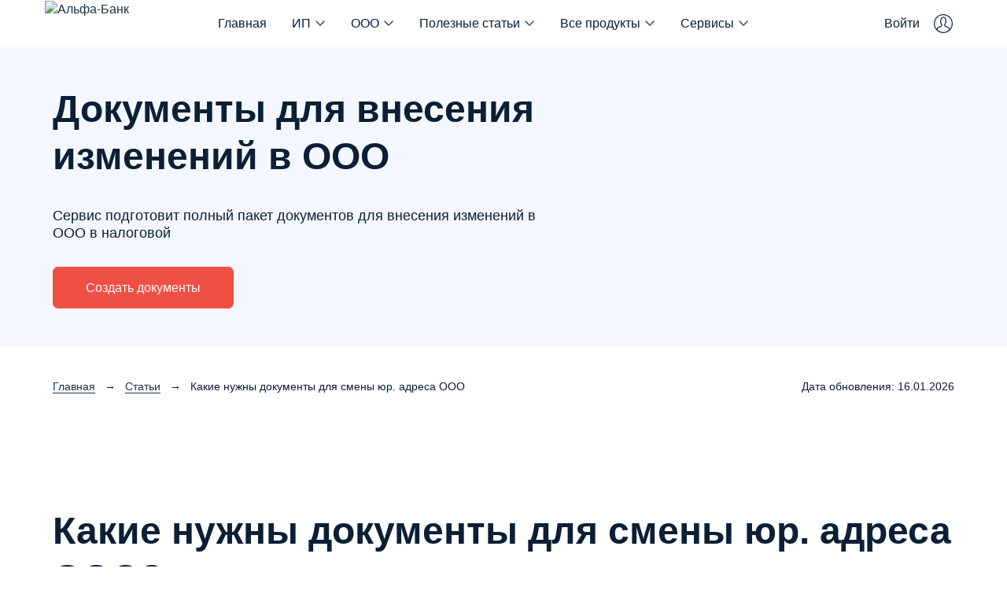

--- FILE ---
content_type: text/html;charset=UTF-8
request_url: https://alfa-documents.ru/kakie-nyzhnu-dokymentu-dlya-smenu-yuridicheskogo-adresa-ooo.do
body_size: 14053
content:









    
    
    
    
    















<!DOCTYPE html>

<html lang="ru">
<head>
	<meta name="description"
		  content="Чтобы сменить юр. адрес ООО, подготовьте: форму Р13014, решение участников о смене адреса, изменения к уставу (если надо),  копии документов на новый адрес. Заполнить заявление Р13014 без ошибок можно на нашем сайте.">
	<meta name="keywords" content=" ">

	

<meta http-equiv="content-type" content="text/html; charset=UTF-8">
<meta http-equiv="X-UA-Compatible" content="IE=edge">
<meta name="viewport" content="width=device-width, initial-scale=1.0">
<meta name="apple-mobile-web-app-capable" content="yes">
<meta name="apple-mobile-web-app-status-bar-style" content="black">
<meta name="author" content="">

<link rel="canonical" href="https://alfa-documents.ru/kakie-nyzhnu-dokymentu-dlya-smenu-yuridicheskogo-adresa-ooo.do">
<link rel="icon" type="image/x-icon" href="/favicon.ico">
<link rel="icon" type="image/png" href="/favicon.png" sizes="16x16">
	<link rel="stylesheet" href="/css/stylesheet-1b28e27616.css">

	<script type="text/javascript" src="/js/utm.js"></script>

	<link rel="preload" href="/js/jquery-3.7.1-min.js" as="script">

	<link rel="preload" href="/fonts/segoe/SegoeUI.woff" as="font" crossorigin="anonymous">
	<link rel="preload" href="/fonts/segoe/SegoeUI-SemiBold.woff" as="font" crossorigin="anonymous">
	
        <link rel="preload" href="/less/themes/alfa/backgrounds/main_llc_changes_online.png" as="image" crossorigin="anonymous">
    
	<title>Какие нужны документы для смены юр. адреса ООО</title>
	<script src="https://www.google.com/recaptcha/api.js?onload=onloadCallback&render=explicit" async defer></script>
<script type="text/javascript">
  var onloadCallback = function () {
    window.regmeReCaptcha = true;
  }
</script>


</head>
<body>

	<div class="main-container">
	<!-- Header start -->
	



















	<div class="header">
	    <input type="hidden" id="userLogin" value=""/>
		<div class="header-bg">
			<div class="container">
				<div class="row">
					<div class="col-xs-2 col-sm-1 col-md-1 col-lg-2 ">
						<div class="logo">
							<a href="https://alfa-documents.ru">
								<picture>
									<source media="(max-width: 991px)" srcset="/images/alfa/logo_sm.png">
									<source media="(min-width: 992px)" srcset="/images/alfa/logo_header.png">
									<img src="/images/alfa/logo_header.png" alt="Альфа-Банк">
								</picture>
							</a>
						</div>
					</div>

					<div class="col-xs-10 col-sm-11 col-md-9 col-lg-8">
                        <nav class="navbar">
                            <div class="navbar-header">
                                <button aria-controls="navbar" data-target="#navbar-burgermenu-mobile" data-toggle="collapse" class="navbar-toggle collapsed" type="button">
                                    <span class="sr-only">Alfa</span>
                                    <span class="icon-bar"></span>
                                    <span class="icon-bar"></span>
                                    <span class="icon-bar"></span>
                                </button>
                                <div class="collapse navbar-collapse" id="navbar-burgermenu">
                                    <ul class="nav navbar-nav">
                                        <li >
                                            <a href="/" title="На главную">Главная</a>
										<li >
											<a href="javascript:void(0)" id="dLabel" data-toggle="dropdown" aria-haspopup="true"
											   aria-expanded="false">ИП&nbsp;<i class="icon-angle-down"></i></a>
											<ul class="dropdown-menu" aria-labelledby="dLabel">
												<li><a href="/regform.do" title="Р24001">Регистрация ИП онлайн</a></li>
												<li><a href="/egrip_changes.do" title="Р24001">Внести изменения в ИП онлайн</a></li>
												<li><a href="/closeip.do" title="Р26001">Закрыть ИП онлайн</a></li>
												<li><a href="/declaration-usn.do" target="_blank" title="Декларация УСН">Декларация ИП на УСН</a></li>
												<li><a href="/patent-ip.do" target="_blank" title="Патент для ИП">Патент для ИП</a></li>
											</ul>
										</li>
										<li >
											<a href="javascript:void(0)" id="dLabel" data-toggle="dropdown" aria-haspopup="true"
											   aria-expanded="false">ООО&nbsp;<i class="icon-angle-down"></i></a>
											<ul class="dropdown-menu" aria-labelledby="dLabel">
												<li><a href="/llc_regform.do" title="Р21001">Регистрация ООО онлайн</a></li>
												<li><a href="/egrul_changes.do" title="Р24001">Внести изменения в ООО онлайн</a></li>
												<li><a href="/closellc.do" target="_blank" title="Ликвидация ООО онлайн">Ликвидация ООО онлайн</a></li>
												<li><a href="/declaration-usn.do" target="_blank" title="Декларация УСН">Декларация ООО на УСН</a></li>
											</ul>
										</li>
										<li >
											<a id="dLabel" href="/poleznye-stati.do" data-toggle="dropdown" aria-haspopup="true" aria-expanded="false">Полезные статьи&nbsp;<i class="icon-angle-down"></i></a>
											<ul class="dropdown-menu" aria-labelledby="dLabel">
												<li><a href="/poleznye-stati.do" title="Все статьи">Все статьи</a></li>
												<li class="divider"></li>
												<li><a href="/otkryt-ip-samostoyatelno.do" title="Как открыть ИП">Как открыть ИП</a></li>
												<li><a href="/srok-registracii-ip-v-nalogovoj.do" title="Срок регистрации ИП">Срок регистрации ИП</a></li>
												<li><a href="/dokumenty-dlya-otkrytiya-ip.do" title="Документы для открытия ИП">Документы для открытия ИП</a></li>
												<li><a href="/dobavit-vidy-deyatelnosti-dlya-ip.do" title="Как открыть доп. ОКВЭД для ИП">Как открыть доп. ОКВЭД для ИП</a></li>
												<li class="divider"></li>
												<li><a href="/otkryt-ooo-samostoyatelno.do" title="Как открыть ООО">Как открыть ООО</a></li>
												<li><a href="/instrukciya-po-podache-dokumentov-dlya-ooo.do" title="Документы для открытия ООО">Документы для открытия ООО</a></li>
												<li><a href="/instrukciya-po-smene-kodov-okvehd-ooo.do" title="Как изменить ОКВЭД для ООО">Как изменить ОКВЭД для ООО</a></li>
											</ul>
										</li>
										<li>
											<a id="dLabel" href="javascript:void(0)" data-toggle="dropdown" aria-haspopup="true" aria-expanded="false">Все продукты&nbsp;<i class="icon-angle-down"></i></a>
											<ul class="dropdown-menu" aria-labelledby="dLabel">
												<li><a href="/otkrytie-raschetnogo-scheta.do" target="_blank" title="Расчётный счет">Расчётный счет</a></li>
												<li><a href="/online-kassa.do" target="_blank" title="Касса">Касса</a></li>
												<li><a href="/torgovyj-acquiring.do" target="_blank" title="Торговый эквайринг">Торговый эквайринг</a></li>
												<li><a href="/internet-acquiring.do" target="_blank" title="Интернет-эквайринг">Интернет-эквайринг</a></li>
												<li><a href="/oborotnyj-kredit.do" target="_blank" title="Оборотный кредит">Оборотный кредит</a></li>
											</ul>
										</li>
										<li>
											<a id="dLabel" href="javascript:void(0)" data-toggle="dropdown" aria-haspopup="true" aria-expanded="false">Сервисы&nbsp;<i class="icon-angle-down"></i></a>
											<ul class="dropdown-menu" aria-labelledby="dLabel">
												<li><a href="/declaration-usn.do" target="_blank" title="Декларация УСН">Декларация УСН</a></li>
												<li><a href="/kalkulyator-strakhovykh-vznosov.do" target="_blank" title="Калькулятор страховых взносов">Калькулятор страховых взносов</a></li>
												<li><a href="/kalkulyator-nalogov-usn.do" target="_blank" title="Калькулятор налогов УСН">Калькулятор налогов УСН</a></li>
												<li><a href="/uznat-nalogovuyu-po-inn-familii-ip-nazvaniyu-ooo.do" target="_blank" title="Поиск ФНС по ИП или ООО">Поиск ФНС по ИП или ООО</a></li>
												<li><a href="/uznat-nalogovuyu-po-adresu-registratsii-ip-ooo.do" target="_blank" title="Поиск ФНС по адресу">Поиск ФНС по адресу</a></li>
												<li><a href="/uznat-kod-nalogovogo-organa-ifns.do" target="_blank" title="Поиск кода ФНС">Поиск кода ФНС</a></li>
												<li><a href="/uznat-kod-oktmo-nalogovoy.do" target="_blank" title="Поиск ОКТМО ФНС">Поиск ОКТМО ФНС</a></li>
												<li><a href="/podobrat-okved.do" target="_blank" title="Подбор ОКВЭД">Подбор ОКВЭД</a></li>
												<li><a href="/podobrat-tipovoj-ustav.do" target="_blank" title="Подбор типового устава">Подбор типового устава</a></li>
												<li><a href="/search-inn-by-passport.do" target="_blank" title="Поиск ИНН по паспорту">Поиск ИНН по паспорту</a></li>
												<li><a href="/search-patent-activities.do" target="_blank" title="Поиск патента по региону">Поиск патента по региону</a></li>
											</ul>
										</li>
									</ul>
								</div>
							</div><!--.navbar-header-->
						</nav>
					</div>

					<div class="col-xs-7 col-sm-9 col-md-2 col-lg-2 user_panel_holder hidden-sm hidden-xs">
						
							
							
								<button class="btn loginButton" data-toggle="modal" href="#modal-login"	id="open-login-button">Войти</button>
								<span class="login-block btn-group hidden" style="position: relative">
									  <a  href="/account" class="user_email"><span
											  class="text"></span></a>
								</span>
							
						
					</div>
				</div><!--.row-->
			</div><!--.container-->
		</div>
		<div class="container">
			<div class="row">
				<div class="col-xs-12 col-sm-12 user_panel_holder hidden-lg hidden-md">
					
						
						
							<button class="btn loginButton" data-toggle="modal" href="#modal-login"
									id="open-login-button">Войти
							</button>
							<span class="login-block btn-group hidden" style="position: relative">
								  <a  href="/account" class="user_email"><span
										  class="text"></span></a>
							</span>
						
                    
                </div>
            </div>
            <div class="row">
                <div class="col-xs-12 col-sm-12 hidden-md hidden-lg ">
                    <nav class="navbar">
                        <div class="navbar-header">
                            <div class="collapse navbar-collapse" id="navbar-burgermenu-mobile">
                                <ul class="nav navbar-nav">
                                    <li >
                                        <a href="/" title="На главную">Главная</a>
									<li >
										<a href="javascript:void(0)" id="dLabel" data-toggle="dropdown" aria-haspopup="true"
										   aria-expanded="false">ИП&nbsp;<i class="icon-angle-down"></i></a>
										<ul class="dropdown-menu" aria-labelledby="dLabel">
											<li><a href="/regform.do" title="Р24001">Регистрация ИП онлайн</a></li>
											<li><a href="/egrip_changes.do" title="Р24001">Внести изменения в ИП онлайн</a></li>
											<li><a href="/closeip.do" title="Р26001">Закрыть ИП онлайн</a></li>
											<li><a href="/declaration-usn.do" target="_blank" title="Декларация УСН">Декларация ИП на УСН</a></li>
											<li><a href="/patent-ip.do" target="_blank" title="Патент для ИП">Патент для ИП</a></li>
										</ul>
									</li>
									<li >
										<a href="javascript:void(0)" id="dLabel" data-toggle="dropdown" aria-haspopup="true"
										   aria-expanded="false">ООО&nbsp;<i class="icon-angle-down"></i></a>
										<ul class="dropdown-menu" aria-labelledby="dLabel">
											<li><a href="/llc_regform.do" title="Р21001">Регистрация ООО онлайн</a></li>
											<li><a href="/egrul_changes.do" title="Р24001">Внести изменения в ООО онлайн</a></li>
											<li><a href="/closellc.do" target="_blank" title="Ликвидация ООО онлайн">Ликвидация ООО онлайн</a></li>
											<li><a href="/declaration-usn.do" target="_blank" title="Декларация УСН">Декларация ООО на УСН</a></li>
										</ul>
									</li>
									<li >
										<a id="dLabel" href="/poleznye-stati.do" data-toggle="dropdown" aria-haspopup="true" aria-expanded="false">База знаний&nbsp;<i class="icon-angle-down"></i></a>
										<ul class="dropdown-menu" aria-labelledby="dLabel">
											<li><a href="/poleznye-stati.do" title="Все статьи">Все статьи</a></li>
											<li class="divider"></li>
											<li><a href="/otkryt-ip-samostoyatelno.do" title="Как открыть ИП">Как открыть ИП</a></li>
											<li><a href="/srok-registracii-ip-v-nalogovoj.do" title="Срок регистрации ИП">Срок регистрации ИП</a></li>
											<li><a href="/dokumenty-dlya-otkrytiya-ip.do" title="Документы для открытия ИП">Документы для открытия ИП</a></li>
											<li><a href="/dobavit-vidy-deyatelnosti-dlya-ip.do" title="Как открыть доп. ОКВЭД для ИП">Как открыть доп. ОКВЭД для ИП</a></li>
											<li class="divider"></li>
											<li><a href="/otkryt-ooo-samostoyatelno.do" title="Как открыть ООО">Как открыть ООО</a></li>
											<li><a href="/instrukciya-po-podache-dokumentov-dlya-ooo.do" title="Документы для открытия ООО">Документы для открытия ООО</a></li>
											<li><a href="/instrukciya-po-smene-kodov-okvehd-ooo.do" title="Как изменить ОКВЭД для ООО">Как изменить ОКВЭД для ООО</a></li>
										</ul>
									</li>
									<li>
										<a id="dLabel" href="javascript:void(0)" data-toggle="dropdown" aria-haspopup="true" aria-expanded="false">Все продукты&nbsp;<i class="icon-angle-down"></i></a>
										<ul class="dropdown-menu" aria-labelledby="dLabel">
											<li><a href="/otkrytie-raschetnogo-scheta.do" target="_blank" title="Расчётный счет">Расчётный счет</a></li>
											<li><a href="/online-kassa.do" target="_blank" title="Касса">Касса</a></li>
											<li><a href="/torgovyj-acquiring.do" target="_blank" title="Торговый эквайринг">Торговый эквайринг</a></li>
											<li><a href="/internet-acquiring.do" target="_blank" title="Интернет-эквайринг">Интернет-эквайринг</a></li>
											<li><a href="/oborotnyj-kredit.do" target="_blank" title="Оборотный кредит">Оборотный кредит</a></li>
										</ul>
									</li>
									<li>
										<a id="dLabel" href="javascript:void(0)" data-toggle="dropdown" aria-haspopup="true" aria-expanded="false">Сервисы&nbsp;<i class="icon-angle-down"></i></a>
										<ul class="dropdown-menu" aria-labelledby="dLabel">
											<li><a href="/declaration-usn.do" target="_blank" title="Декларация УСН">Декларация УСН</a></li>
											<li><a href="/kalkulyator-strakhovykh-vznosov.do" target="_blank" title="Калькулятор страховых взносов">Калькулятор страховых взносов</a></li>
											<li><a href="/kalkulyator-nalogov-usn.do" target="_blank" title="Калькулятор налогов УСН">Калькулятор налогов УСН</a></li>
											<li><a href="/uznat-nalogovuyu-po-inn-familii-ip-nazvaniyu-ooo.do" target="_blank" title="Поиск ФНС по ИП или ООО">Поиск ФНС по ИП или ООО</a></li>
											<li><a href="/uznat-nalogovuyu-po-adresu-registratsii-ip-ooo.do" target="_blank" title="Поиск ФНС по адресу">Поиск ФНС по адресу</a></li>
											<li><a href="/uznat-kod-nalogovogo-organa-ifns.do" target="_blank" title="Поиск кода ФНС">Поиск кода ФНС</a></li>
											<li><a href="/uznat-kod-oktmo-nalogovoy.do" target="_blank" title="Поиск ОКТМО ФНС">Поиск ОКТМО ФНС</a></li>
											<li><a href="/podobrat-okved.do" target="_blank" title="Подбор ОКВЭД">Подбор ОКВЭД</a></li>
											<li><a href="/podobrat-tipovoj-ustav.do" target="_blank" title="Подбор типового устава">Подбор типового устава</a></li>
										</ul>
									</li>
								</ul>
							</div>
						</div><!--.navbar-header-->
					</nav>
				</div>
			</div>
		</div>
	</div><!--.header-->


	<!-- Header end -->

	
	
			<div class="content inner">
		
		
	


	
        <input type="hidden" id="relevance" value="2956">
        <div class="mainSectionContent articles llc-changes">
            <div class="container">
                <div class="row">
                    <div class="col-xs-12 col-sm-12 col-md-12 col-lg-7">
                        <div class="mainSectionContent--text">
                            <div class="mainSectionContent--title">Документы для внесения изменений в ООО</div>
                            <div class="mainSectionContent--description">Сервис подготовит полный пакет документов для
                                внесения изменений в ООО в налоговой</div>
                            <div class="landing-buttons-group">
                                <a href="/egrul_changes.do" class="btn btn-primary move_to_form_llc_changes_from_static" target="_blank">Создать документы</a>
                            </div>
                        </div>
                    </div>
                </div>
            </div>
        </div>
        <div class="container">
            <div class="row">
                <div class="col-xs-12 col-sm-12 col-md-12 col-lg-6">
                    <div class="breadcrumbs">
                        <ol itemscope itemtype="https://schema.org/BreadcrumbList">
                            <li itemprop="itemListElement" itemtype="https://schema.org/ListItem" itemscope>
                                <a itemprop="item" href="/"><span itemprop="name">Главная</span></a>
                                <meta itemprop="position" content="1"/>
                            </li>
                            <li itemprop="itemListElement" itemtype="https://schema.org/ListItem" itemscope>
                                <a itemprop="item" href="/poleznye-stati.do"><span itemprop="name">Статьи</span></a>
                                <meta itemprop="position" content="2"/>
                            </li>
                            <li itemprop="itemListElement" itemtype="https://schema.org/ListItem" itemscope>
                                <a itemprop="item" href="/kakie-nyzhnu-dokymentu-dlya-smenu-yuridicheskogo-adresa-ooo.do" class="disactive"><span itemprop="name">Какие нужны документы для смены юр. адреса ООО</span></a>
                                <meta itemprop="position" content="3"/>
                            </li>
                        </ol>
                    </div>
                </div>
                <div class="col-xs-12 col-sm-12 col-md-12 col-lg-6">
                    <div class="update-date">
                        Дата обновления: <span id="update-date"></span>
                    </div>
                </div>
            </div>
        </div>
        <div class="container">
        <div class="row">
            <div class="col-xs-12 col-sm-12 col-md-12 col-12">
                <div class="static">
                    <h1>Какие нужны документы для смены юр. адреса ООО?</h1>
                    <div class="annotation">
                        Если вы решили сменить юридический адреса ООО, подготовьте:
                        <ul class="with-marker">
                            <li>заявление Р13014</li>
                            <li>решение участника или протокол собрания о смене адреса</li>
                            <li>лист изменений к уставу, если его текст надо менять</li>
                            <li>копии документов на новый адрес</li>
                        </ul>
                    </div>
                    <div class="article-info">
                        <ul>
                            <li class="date"><span data-date="21.04.2023">21 апреля 2023</span></li>
                            <li class="view">Просмотров: <span></span></li>
                            <li class="author">Автор статьи: <span>alfa-documents</span></li>
                        </ul>
                    </div>
                    <div class="article-content">
                        <div class="content">Содержание</div>
                        <ol>
                            <li><a class="dotted" href="#title-1">Список документов на смену юридического адреса ООО</a></li>
                            <li><a class="dotted" href="#title-2">Сменить юр. адрес ООО онлайн</a></li>
                        </ol>
                    </div>
                    <div class="cta-image-section">
                        <h4> Сформировать Р13014<br>
                            автоматически </h4>
                        <div class="row">
                            <div class="col-xs-12 col-sm-4 col-md-4 ">
                                <div class="docs-img">
                                    <a href="/docs/examples/R13014/change_location_address/full_documents/1_step/R13014_change_location_address_1_step.pdf" target="_blank"><img src="/docs/examples/R13014/change_location_address/previews/1_step/R13014_change_location_address_1_step_preview_page_1.png" alt="" title=""></a>
                                    <p class="hint">Пример заявления Р13014 для перерегистрации адреса онлайн</p>
                                </div>
                            </div>
                            <div class="col-xs-12 col-sm-8 col-md-6 col-md-offset-1">
                                <ul class="list-docs">
                                    <li class="download-link redirect-icon">
                                        Сформировать заявление автоматически и подать онлайн
                                        <span>Наш сервис без ошибок и в автоматическом режиме сформирует все документы, нужные для смены юр. адреса ООО. Вам достаточно заполнить поля формы, следуя подсказкам сервиса. Далее можете скачать или отправить онлайн.</span>
                                        <a href="/egrul_changes.do" target="_blank" class="btn btn-primary move_to_form_llc_changes_from_static">Создать документы онлайн</a>
                                    </li>
                                    <li class="download-link excel-icon">
                                        <a href="/docs/examples/R13014/full_documents/R13014.xls" target="_blank">Скачать заявление Р13014 для заполнения вручную на компьютере</a>
                                        <span>XLS, 1,6 МB</span>
                                    </li>
                                    <li class="download-link pdf-icon">
                                        <a href="/docs/examples/R13014/full_documents/R13014.pdf" target="_blank">Скачать заявление Р13014 для печати и заполнения от руки</a>
                                        <span>PDF, 1,9 МB</span>
                                    </li>
                                </ul>
                            </div>
                        </div>
                    </div>
                    <h2 id="title-1">1. Список документов на смену юридического адреса ООО</h2>
                    <p>Чтобы сменить юридический адрес организации, вам надо подготовить:</p>
                    <ul class="with-marker">
                        <li><b>Заявление Р13014.</b> Заверять заявление у нотариуса нужно только в том случае, если вы будете отправлять документы онлайн через нотариуса.</li>
                        <li><b>Протокол общего собрания учредителей или решение единственного участника ООО</b> о смене юридического адреса</li>
                        <li><b>Документы на новый адрес:</b>
                            <ul class="with-marker">
                                <li> Если организация переезжает на домашний адрес руководителя или одного из учредителей, нужно письменное согласие всех собственников жилья и копия правоустанавливающего документа (выписка из ЕГРН или свидетельства о праве собственности)</li>
                                <li> Если организация переезжает в коммерческое помещение (например, офис), надо подготовить договор аренды, гарантийное письмо от владельца помещения и копию правоустанавливающего документа</li>
                            </ul>
                        </li>
                        <li><b>Лист изменений к уставу</b> - только если меняется его текст. При изменении местанахождения устав придется менять обязательно.</li>
                        <li><b>Квитанция об оплате госпошлины</b> 800 рублей. Пошлину надо оплатить, если вы вносили изменения в устав. При подаче документов онлайн пошлина не платится в любом случае.</li>
                    </ul>
                    <h2 id="title-2">2. Сменить юр. адрес ООО онлайн</h2>
                    <p>Чтобы избежать ошибок, воспользуйтесь <a href="/egrul_changes.do" target="_blank" class="move_to_form_llc_changes_from_static">онлайн-сервисом для изменения данных в ЕГРЮЛ</a>. Сервис использует актуальные бланки и не допускает ошибок. Всего 15 минут и ваше заявление Р13014 будет готово. Вам останется скачать или подать онлайн через сервис.</p>
                    <div class="read-more-block">
                        <div class="row">
                            <div class="col-xs-12 col-sm-3 col-md-2 col-lg-3 col-lg-offset-2 text-right">
                                <span class="more">Полезные статьи об юр. адресах:</span>
                            </div>
                            <div class="col-xs-12 col-sm-9 col-md-10 col-lg-6">
                                <ul class="with-marker">
                                    <li><a href="/kakie-sroki-dlya-smenu-yuridicheskogo-adresa-ooo.do">Смена юр. адреса для ООО - какие сроки?</a></li>
                                    <li><a href="/kak-pereregistrirovat-yuridicheskii-adres-ooo.do">Как перерегистрировать юр. адрес ООО?</a></li>
                                    <li><a href="/chto-delat-esli-yuridicheskij-adres-priznan-nedostovernym.do">Что делать, если юридический адрес признан недостоверным?</a></li>
                                    <li><a href="/kak-zapolnit-R13014-pri-smene-yuridicheskogo-adresa-ooo.do">Как заполнить Р13014 при смене юридического адреса ООО?</a></li>
                                    <li><a href="/kogo-dolzhna-yvedomit-organizaciya-o-smene-svoego-mesta-nahozhdeniya.do">Кого должна уведомить организация о смене своего места нахождения?</a></li>
                                </ul>
                            </div>
                        </div>
                    </div>

                </div>
            </div>
        </div>
        <script type="application/ld+json">
            {
                "@context": "https://schema.org",
                "@type": "Article",
                "description": "\n Чтобы сменить юр. адрес ООО, подготовьте: форму Р13014, решение участников о смене адреса, изменения к уставу (если надо),  копии документов на новый адрес. Заполнить заявление Р13014 без ошибок можно на нашем сайте.\n",
                "mainEntityOfPage": "https://alfa-documents.ru/kakie-nyzhnu-dokymentu-dlya-smenu-yuridicheskogo-adresa-ooo.do",
                "dateModified": "2023-04-21",
                "headline": "Какие нужны документы для смены юр. адреса ООО",
                "articleBody": " Если вы решили сменить юридический адреса ООО, подготовьте: заявление Р13014 решение участника или протокол собрания о смене адреса лист изменений к уставу, если его текст надо менять копии документов на новый адрес Список документов на смену юридического адреса ООО Чтобы сменить юридический адрес организации, вам надо подготовить: Заявление Р13014. Заверять заявление у нотариуса нужно только в том случае, если вы будете отправлять документы онлайн через нотариуса.  Протокол общего собрания учредителей или решение единственного участника ООО о смене юридического адреса Документы на новый адрес:  Если организация переезжает на домашний адрес руководителя или одного из учредителей, нужно письменное согласие всех собственников жилья и копия правоустанавливающего документа (выписка из ЕГРН или свидетельства о праве собственности)  Если организация переезжает в коммерческое помещение (например, офис), надо подготовить договор аренды, гарантийное письмо от владельца помещения и копию правоустанавливающего документа Лист изменений к уставу - только если меняется его текст. При изменении местанахождения устав придется менять обязательно. Квитанция об оплате госпошлины 800 рублей. Пошлину надо оплатить, если вы вносили изменения в устав. При подаче документов онлайн пошлина не платится в любом случае. Сменить юр. адрес ООО онлайн Чтобы избежать ошибок, воспользуйтесь онлайн-сервисом для изменения данных в ЕГРЮЛ. Сервис использует актуальные бланки и не допускает ошибок. Всего 15 минут и ваше заявление Р13014 будет готово. Вам останется скачать или подать онлайн через сервис.  Полезные статьи о юр. адресах Смена юр. адреса для ООО - какие сроки? Как перерегистрировать юр. адрес ООО? Что делать, если юридический адрес признан недостоверным? Как заполнить Р13014 при смене юридического адреса ООО? Кого должна уведомить организация о смене своего места нахождения?  ",
                "publisher": {
                    "@type": "Organization",
                    "name": "ООО \"Регми Софт\"",
                    "logo": {
                        "@type": "ImageObject",
                        "url": "https://alfa-documents.ru/images/alfa/logo_header.png"
                    }
                },
                "author": [
                    {
                        "@type": "Organization",
                        "name": "alfa-documents"
                    }
                ]
            }
        </script>
    

	</div><!--.content-->

	<!-- Footer start -->

	





	<div class="footer">
		<div class="footer-outer">
			<div class="container">
				<div class="footer-inner">
					<div class="row">
						<div class="col-xs-12 col-sm-12 col-md-12 col-lg-9">
							<div class="row">
								<div class="col-xs-12 col-sm-4 col-md-4 col-lg-4">
									<ul class="footer-menu">
										<li>
											<a href="/" target="_blank">Главная</a>
										</li>

										<li>
											<b>Регистрация</b>
											<ul class="footer-submenu">
												<li><a href="/llc_regform.do" title="Регистрации ООО онлайн" target="_blank">Регистрации ООО онлайн</a></li>
												<li><a href="/regform.do" title="Регистрации ИП онлайн" target="_blank">Регистрации ИП онлайн</a></li>
											</ul>
										</li>
										<li>
											<b>Изменение</b>
											<ul class="footer-submenu">
												<li><a href="/egrul_changes.do" title="Внесение изменений в ООО онлайн" target="_blank">Внесение изменений в ООО онлайн</a></li>
												<li><a href="/egrip_changes.do" title="Внесение изменений в ИП онлайн" target="_blank">Внесение изменений в ИП онлайн</a></li>
											</ul>
										</li>
									</ul>
								</div>
								<div class="col-xs-12 col-sm-4 col-md-4 col-lg-4">
									<ul class="footer-menu">
										<li>
											<a href="/tariffs" target="_blank">Цены</a>
										</li>
										<li>
											<b>Ликвидация</b>
											<ul class="footer-submenu">
												<li><a href="/closeip.do" title="Закрыть ИП онлайн" target="_blank">Закрыть ИП онлайн</a></li>
												<li><a href="/closellc.do" title="Ликвидировать ООО онлайн" target="_blank">Ликвидировать ООО онлайн</a></li>
											</ul>
										</li>
										<li>
											<b>Сервисы</b>
											<ul class="footer-submenu">
												<li><a href="/declaration-usn.do" title="Форма для декларации УСН">Декларация УСН онлайн</a></li>
												<li><a href="/patent-ip.do" title="Форма для декларации УСН">Патент для ИП онлайн</a></li>
											</ul>
										</li>
									</ul>
								</div>
								<div class="col-xs-12 col-sm-4 col-md-4 col-lg-4">
									<ul class="footer-menu">
										<li>
											<a href="/poleznye-stati.do" target="_blank">База знаний</a>
										</li>
										<li>
											<b>Все продукты</b>
											<ul class="footer-submenu">
												<li><a href="/otkrytie-raschetnogo-scheta.do" target="_blank" title="Расчётный счет">Расчётный счет</a></li>
												<li><a href="/online-kassa.do" target="_blank" title="Касса">Касса</a></li>
												<li><a href="/torgovyj-acquiring.do" target="_blank" title="Торговый эквайринг">Торговый эквайринг</a></li>
												<li><a href="/internet-acquiring.do" target="_blank" title="Интернет-эквайринг">Интернет-эквайринг</a></li>
												<li><a href="/oborotnyj-kredit.do" target="_blank" title="Оборотный кредит">Оборотный кредит</a></li>

											</ul>
										</li>
									</ul>
								</div>
							</div>
						</div>
						<div class="col-xs-12 col-sm-12 col-md-12 col-lg-3 footer-right">
							<div class="footer-email">
								Служба поддержки пользователей - <a href="mailto:support@alfa-documents.ru">support@alfa-documents.ru</a>
							</div>
							<div class="footer-email">
								Сервис работает на платформе <a href="https://regme.online/" target="_blank">regme.online</a>
							</div>
							<div class="footer-email">
								<a href="/docs/agreements.pdf" target="_blank" rel="nofollow">Условия пользования сервисом</a>
								<a href="/docs/privacy.pdf" target="_blank" rel="nofollow">Условия обработки персональных данных</a>
							</div>
						</div>
					</div><!--.row-->
					<div class="row">
						<div class="col-xs-12 col-sm-12 col-md-12 col-lg-12">
							<div class="footer-copyright">
								<p>2026&nbsp;© Сервис предоставляется ООО "Регми Софт" ИНН:5836898474. </p>
								<p>Банковские услуги предоставляются партнёром сервиса  АО «Альфа-Банк». Генеральная лицензия Банка России № 1326 от 16 января 2015 г.</p>
							</div>
						</div>
					</div>
				</div><!--.footer-inner-->
			</div><!--.container-->
		<div class="footer-back"></div>
		</div>
	</div>


	<!-- Footer end -->
</div><!--.main-container-->
	<input type="hidden" id="userRole" value="">

	











<!--Вход через шапку-->
<div class="modal fade form" id="modal-login" tabindex="-1" role="dialog" aria-hidden="true" data-backdrop="static">
	<div id="authorization_modal"></div>
	<button type="button" class="close" data-dismiss="modal" aria-hidden="true">&times;</button>
	<script>
		window.regmeChangeHeader = async function (email) {
			await changeHeaderOnLogin(email);
		}
		window.regmeCustomer = 'alfa';
	</script>
	<script src="/frontend/js/authorization.js"></script>
</div><!-- /.modal -->

	





		


<!--Авторизация при заполнении формы-->
<div class="modal fade form" id="modal-authorization" tabindex="-1" role="dialog" aria-hidden="true" data-backdrop="static">
	<div class="modal-header">
		<button type="button" class="close" data-dismiss="modal" aria-hidden="true">&times;</button>
		<h4 class="modal-title">Авторизация</h4>
	</div>
	<form id="authorization-form">
		<div class="modal-body">
			<div class="row">
				<div class="col-xs-12 col-sm-12 col-md-12 col-lg-12 form-group">
					<p>Пользователь с email <b><span id="authorization-mail-replace"></span></b> зарегистрирован.<br> Пожалуйста авторизуйтесь или укажите другой email в форме.</p>
				</div><!--.col-->
				<div class="col-xs-12 col-sm-12 col-md-12 col-lg-12 form-group">
					<label class="title control-label" for="logInMailAut">Email</label>
					<input type="text" class="form-control mail" name="logInMailAut" id="logInMailAut" value="" placeholder="name@domain.com">

				</div><!--.col-->
				<div class="col-xs-12 col-sm-12 col-md-12 col-lg-12 form-group">
					<label class="title control-label" for="logInPasswordAut">Пароль</label>
					<input type="password" class="form-control password" name="logInPasswordAut" id="logInPasswordAut" value="" placeholder="">
				</div><!--.col-->
				<div class="col-xs-12 col-sm-12 col-md-12 col-lg-12 form-group">
					<p><a href="#modal-forgotten" data-toggle="modal" class="pull-right">Забыли пароль?</a></p>
					<div class="clear-right"></div>
				</div><!--.col-->
				<div class="col-xs-12 col-sm-12 col-md-12 col-lg-12 form-group error-container">

				</div><!--.col-->
				<!--<div class="col-xs-12 col-sm-12 col-md-12 col-lg-12 form-group">
					<p class="italic">Или используйте одну из социальных сетей:</p>
					<ul class="list-unstyled log-in-social">
						<li>
							<a href="#" class="log-in fb"></a>
						</li>
						<li>
							<a href="#" class="log-in vk"></a>
						</li>
						<li>
							<a href="#" class="log-in ok"></a>
						</li>
					</ul>
				</div>--><!--.col-->
			</div><!--.row-->
			</div><!--.modal-body-->
		<div class="modal-footer">
			<button type="button" class="btn btn-default pull-left" data-dismiss="modal">Закрыть</button>
			<button class="btn btn-primary pull-right move-to-step" id="authorization-button" type="button">Войти</button>
			<div class="clear-both"></div>
		</div>
	</form>
</div><!-- /.modal -->

	




<!--Вход через шапку-->
<div class="modal fade form" id="modal-forgotten" tabindex="-1" role="dialog" aria-hidden="true" data-backdrop="static">
	<div class="modal-header">
		<button type="button" class="close" data-dismiss="modal" aria-hidden="true">&times;</button>
		<h4 class="modal-title">Восстановление пароля</h4>
	</div>
	<div class="modal-body overflow-visible">
		<form id="modal-forgotten-form">
			<div class="form-group">
				<p>Укажите email, на который был зарегистрирован пользователь.</p>
			</div>
			<div class="row">
				<div class="col-xs-12 col-sm-12 col-md-12 col-lg-12 form-group">
					<label class="title control-label" for="logInMail">Email</label>
					<input type="text" class="form-control mail" name="logInMail" id="logInMail" value="" placeholder="name@domain.com">
				</div><!--.col-->
				<div class="col-xs-12 col-sm-12 col-md-12 col-lg-12 form-group">
					<div class="row">
						<div class="col-xs-12 col-sm-6 col-md-6 col-lg-6">
							
						</div>
						<div class="col-xs-12 col-sm-6 col-md-6 col-lg-6">
							<a href="javascript:void(0)" data-dismiss="modal" class="pull-right">Авторизация</a>
						</div>
					</div>
					<div class="clear-right"></div>
				</div>
				<div class="col-xs-12 col-sm-12 col-md-12 col-lg-12 form-group error-container"></div>
			</div>
			<div class="modal-footer">
				<button class="btn btn-primary pull-right remind-password" type="button">Восстановить</button>
				<div class="clear-both"></div>
			</div>
		</form>
	</div>
</div>

	





<div class="modal fade fixed-width" id="old-brawser" tabindex="-1" role="dialog" aria-hidden="true" data-backdrop="static">
	<div class="modal-header">
		<button type="button" class="close" data-dismiss="modal" aria-hidden="true">&times;</button>
		<h4 class="modal-title">Ваш браузер устарел!</h4>
	</div>
	<div class="modal-body">
		<div class="row">
			<div class="col-md-12 col-xs-12 col-sm-12 col-lg-12 form-group">
				<h4>Вы используете устаревшее программное обеспечение!</h4>
				<p>Мы не можем гарантировать вам стабильную и корректную работу нашего сервиса, поэтому предлагаем установить один из следующих браузеров:</p>
				<div class="row">
					<div class="col-md-4 col-xs-12 col-sm-12 col-lg-4">
						<ul>
							<li><span><a href="https://www.mozilla.org/ru/firefox/new/">Mozilla Firefox 48+</a></span></li>
							<li><span><a href="https://www.google.ru/intl/ru/chrome/browser/">Google Chrome 50+</a></span></li>
							<li><span><a href="http://browser.yandex.ru/">Яндекс-браузер 16+</a></span></li>
						</ul>
					</div>
					<div class="col-md-4 col-xs-12 col-sm-12 col-lg-4">
						<ul>
							<li><span><a href="http://www.opera.com/ru">Opera 38+</a></span></li>
							<li><span><a href="https://www.microsoft.com/ru-ru/download/internet-explorer.aspx">Internet Explorer 11+</a></span></li>
						</ul>
					</div> 
				</div>
				<p>Для установки браузера перейдите по одной из ссылок выше на официальную страницу производителя и нажмите на соответсвующую кнопку, сохранение и установка начнётся автоматически.</p>
			</div>
		</div><!--.row-->
	</div><!--.modal-body-->
	<div class="modal-footer">
			<button type="button" class="btn btn-default pull-right" data-dismiss="modal">Игнорировать</button>
			<div class="clear-both"></div>
	</div>
</div><!-- /.modal -->
	





<div class="modal fixed-width fade" id="cookiesDisabledModal" tabindex="-1" role="dialog" aria-hidden="true" data-backdrop="static">
    <div class="modal-header">
        <button type="button" class="close" data-dismiss="modal" aria-hidden="true">&times;</button>
        <h4 class="modal-title">Использование Cookies</h4>
    </div>
    <div class="modal-body">
        <div class="row">
            <div class="col-md-12">
                <p>
                    Ваш браузер блокирует использование Cookies. Для продолжения работы с сервисом, пожалуйста, активируйте Cookies и перезагрузите страницу.
                </p>
                <p>
                    Узнать, что такое Cookies, и как их включить в своем браузере, можно по ссылкам:
                    <ul class="list-unstyled">
                        <li>
                            <a href="https://support.google.com/accounts/answer/61416?hl=ru" target="_blank" rel="noopener noreferrer">Google Chrome</a>
                        </li>
                        <li>
                            <a href="https://support.mozilla.org/ru/kb/vklyuchenie-i-otklyuchenie-kukov-ispolzuemyh-veb-s" target="_blank" rel="noopener noreferrer">Mozilla Firefox</a>
                        </li>
                        <li>
                            <a href="https://yandex.ru/support/browser/personal-data-protection/cookies.xml" target="_blank" rel="noopener noreferrer">Яндекс Браузер</a>
                        </li>
                        <li>
                            <a href="https://yandex.ru/support/common/browsers-settings/cookie-ie.xml" target="_blank" rel="noopener noreferrer">Internet Explorer</a>
                        </li>
                        <li>
                            <a href="http://help.opera.com/Linux/10.50/ru/cookies.html" target="_blank" rel="noopener noreferrer">Opera</a>
                        </li>
                        <li>
                            <a href="https://support.apple.com/ru-ru/HT201265" target="_blank" rel="noopener noreferrer">Safari</a>
                        </li>
                    </ul>
                </p>
            </div>
        </div>
    </div>
    <!--.modal-body-->
    <div class="modal-footer">
        <button class="btn btn-primary pull-right cookies-ok" type="button" data-dismiss="modal">Ok</button>
        <div class="clear-both"></div>
    </div>
</div>
<!-- /.modal -->

	<!--Modal with confirm email modal -->
	





<div class="modal fade form fixed-width" id="modal-confirm-email" tabindex="-1" role="dialog" aria-hidden="true" data-backdrop="static">
    <div class="modal-header">
        <button type="button" class="close" data-dismiss="modal" aria-hidden="true">&times;</button>
        <h4 class="modal-title">Подтверждение электронной почты</h4>
    </div>
    <form id="form-confirm-email">
        <div class="modal-body">
            <div class="info-block">
                <div class="row">
                    <div class="col-xs-12 col-sm-12 col-md-12 col-lg-12 form-group simple">
                        <div class="info">
                            <p class="simple">Для подтверждения email вам будет отправлено письмо с кодом.</p>
                            <p class="complex">Ответственный за получение документов - <span id="recipient-name"></span>. Мы хотим убедиться в том, что он сможет получить ответ из ФНС, и для этого мы вышлем проверочный код на указанную электронную почту.</p></div>
                    </div>
                </div>
                <div class="row">
                    <div class="col-xs-12 col-sm-8 col-md-8 col-lg-8">
                        <div class="form-field">
                            <div class="row form-group">
                                <div class="col-xs-12 col-sm-12 col-md-12 col-lg-12">
                                    <label class="title control-label" for="currentEmail">Логин<sup class="required">*</sup></label>
                                    <input type="text" name="currentEmail" id="currentEmail" class="form-control" value="" readonly="readonly" placeholder="name@domain.com">
                                    <a href="/infoAboutEmail.do" target="_blank" class="hint">Почему для получения ответа из ФНС нужно верно указать email?</a>
                                </div>
                            </div>
                        </div>
                        <div class="form-field">
                            <div class="form-group">
                                <div class="row">
                                    <div class="col-md-6 col-xs-12 col-sm-12 col-lg-6 pull-right">
                                        <label class="title control-label " for="codeConfirmation">Код<sup class="required">*</sup></label>
                                        <input class="form-control" type="text" name="codeConfirmation" id="codeConfirmation">
                                    </div>
                                    <div class="col-xs-12 col-sm-12 col-md-6 col-lg-6 pull-right">
                                        <label class="title control-label">&nbsp;</label>
                                        <button class="btn btn-default send-code-button" type="button">Получить код</button>
                                    </div><!--.col-->
                                </div>
                                <p class="hint">Для подтверждения email вам будет отправлено письмо с кодом, который нужно ввести в поле выше.</p>
                            </div>
                        </div>
                        <div class="form-field code-block" id="code-block">
                            <div class="row">
                                <div class="col-xs-12 col-sm-12 col-md-12 col-lg-12 form-group">
                                    <p class="success-text">На вашу почту было отправлено письмо.</p>
                                    <p>Через <span class="timer-send-email"><b>5:00</b></span> вы сможете повторно запросить код
                                        для подтверждения.</p>
                                    <div class="clear-right"></div>
                                </div><!--.col-->
                            </div>
                        </div>
                    </div>
                </div>
            </div>
        </div><!--.modal-body-->
        <div class="modal-footer">
            <button class="btn btn-primary pull-right confirm-button" type="button">Подтвердить</button>
            <div class="clear-both"></div>
        </div>
    </form>
</div><!-- /.modal -->

	





    
        <!-- Yandex.Metrika counter --> <script type="text/javascript">     (function(m,e,t,r,i,k,a){         m[i]=m[i]||function(){(m[i].a=m[i].a||[]).push(arguments)};         m[i].l=1*new Date();         for (var j = 0; j < document.scripts.length; j++) {if (document.scripts[j].src === r) { return; }}         k=e.createElement(t),a=e.getElementsByTagName(t)[0],k.async=1,k.src=r,a.parentNode.insertBefore(k,a)     })(window, document,'script','https://mc.yandex.ru/metrika/tag.js', 'ym');      ym(26402085, 'init', {webvisor:true, trackHash:true, clickmap:true, accurateTrackBounce:true, trackLinks:true}); </script> <noscript><div><img src="https://mc.yandex.ru/watch/26402085" style="position:absolute; left:-9999px;" alt="" /></div></noscript> <!-- /Yandex.Metrika counter -->
        <script type="text/javascript" >
            document.addEventListener("DOMContentLoaded", async function () {
                <!-- Global site tag (gtag.js) - Google Analytics -->
                var script = document.createElement('script');
                script.type = 'text/javascript';
                script.async = true;
                script.src = 'https://www.googletagmanager.com/gtag/js?id=UA-111718360-1';
                var scripts = document.getElementsByTagName('script')[0];
                scripts.parentNode.insertBefore(script, scripts);
                window.dataLayer = window.dataLayer || [];function gtag() {dataLayer.push(arguments);}gtag('js', new Date());gtag('config', 'UA-111718360-1');
            });
        </script>
    

	<script type="text/javascript">
    var API = (function (contextPath) {
        var toAbsolute = function (basePath, path) {
            if (path[0] === '/') {
                return contextPath + basePath + path;
            }
            return contextPath + basePath + '/' + path;
        };
        return {
            'root': function() {
                return contextPath;
            },
            'toAbsolute': function (path) {
                return toAbsolute("", path);
            },
            'for': function (path) {
                return toAbsolute("/api", path);
            }
        };
    })('');
</script>


	<script type="text/javascript" src="/js/jquery-1.10.2-min.js"></script>
	<script type="text/javascript" src="/js/jquery-migrate-1.2.1.min.js"></script>

		<script>
			document.addEventListener("DOMContentLoaded", async function () {
				await $.getScript('/js/libs.js');
				await $.getScript('/js/alfa/settings.js');
				await $.getScript('/js/page_ini_base.js');
				
				
				
			});

			window.onload = function () {
				document.getElementsByClassName('main-container')[0].style.opacity = '1'
			};
		</script>

		
<script src="//code.jivo.ru/widget/tb2DaXO9RK" async></script>

	</body>
</html>



--- FILE ---
content_type: text/css;charset=UTF-8
request_url: https://alfa-documents.ru/css/stylesheet-1b28e27616.css
body_size: 67079
content:
@charset "utf-8";.suggestions-nowrap{white-space:nowrap}.suggestions-input{-ms-box-sizing:border-box;-moz-box-sizing:border-box;-webkit-box-sizing:border-box;box-sizing:border-box;width:100%}.suggestions-input::-ms-clear{display:none}.suggestions-wrapper{position:relative;margin:0;padding:0;vertical-align:top;-webkit-text-size-adjust:100%}.suggestions-addon{display:none;opacity:0;position:absolute}.suggestions-addon[data-addon-type=spinner]{background:rgba(255,255,255,.75) url([data-uri]) 50% 50% no-repeat;-webkit-border-radius:50%;-moz-border-radius:50%;border-radius:50%}.suggestions-addon[data-addon-type=clear]{background:transparent url([data-uri]) 50% 50% no-repeat;background-size:contain;cursor:pointer;opacity:.8}.suggestions-addon[data-addon-type=clear]:hover{opacity:1}.suggestions-suggestions{background:#fff;border:1px solid #999;-ms-box-sizing:border-box;-moz-box-sizing:border-box;-webkit-box-sizing:border-box;box-sizing:border-box;cursor:default;z-index:9999;-webkit-text-size-adjust:100%}.suggestions-suggestions strong{font-weight:400;color:#39f}.suggestions-suggestions.suggestions-mobile{border-style:none}.suggestions-suggestions.suggestions-mobile .suggestions-suggestion{border-bottom:1px solid #ddd}.suggestions-suggestion{padding:4px 4px;overflow:hidden}.suggestions-suggestion:hover{background:#f7f7f7}.suggestions-selected{background:#f0f0f0}.suggestions-selected:hover{background:#f0f0f0}.suggestions-hint{padding:4px 4px;white-space:nowrap;overflow:hidden;color:#777;font-size:85%;line-height:20px}.suggestions-constraints{list-style:none!important;margin:0!important;padding:0!important;position:absolute!important;white-space:nowrap!important}.suggestions-constraints:empty{display:none!important}.suggestions-constraints li{background:#f8f8f8;border:1px solid #ccc;-webkit-border-radius:3px;-moz-border-radius:3px;border-radius:3px;cursor:default;display:inline-block;margin:0 4px 0 0;padding:0 .5em}.suggestions-constraints li .suggestions-remove{height:1em;width:1em;display:inline-block;margin:0 0 0 .25em;background:transparent url([data-uri]) 50% 50% no-repeat;background-size:contain;cursor:pointer;opacity:.8}.suggestions-constraints li .suggestions-remove:hover{opacity:1}.suggestions-constraints li span{vertical-align:middle}.suggestions-subtext{color:#777;white-space:nowrap;overflow:hidden;text-overflow:ellipsis}.suggestions-subtext_inline{display:inline-block;min-width:6em;vertical-align:bottom;margin:0 .5em 0 0}.suggestions-subtext-delimiter{display:inline-block;width:2px}.suggestions-subtext_label{margin:0 0 0 .25em;-webkit-border-radius:3px;-moz-border-radius:3px;border-radius:3px;padding:0 3px;background:#f5f5f5;font-size:85%}.suggestions-value[data-suggestion-status=LIQUIDATED]{position:relative}.suggestions-value[data-suggestion-status=LIQUIDATED]:after{position:absolute;left:0;right:0;top:50%;border-top:1px solid rgba(0,0,0,.4);content:""}.suggestions-promo{font-size:85%;display:none;color:#777;padding:4px;text-align:center}.suggestions-promo a{color:#777;display:block;filter:grayscale(100%);line-height:20px;text-decoration:none}.suggestions-promo a:hover{filter:grayscale(0)}.suggestions-promo svg{height:20px;vertical-align:bottom}.suggestions-promo-desktop{position:absolute;top:0;right:0;text-align:left}div.button,div.button span,div.checker span,div.radios span,div.selector,div.selector span,div.uploader,div.uploader span.action{background-repeat:no-repeat;-webkit-font-smoothing:antialiased}.checker,.checker *,.radios,.radios *,.selector,.selector *,.uploader,.uploader *{margin:0;padding:0}div.selector{background-position:-483px -160px;line-height:29px;height:29px}div.selector span{background-position:right 0;height:29px;line-height:29px}div.selector select{left:0;top:0}div.selector.active,div.selector:active{background-position:-483px -156px}div.selector.active span,div.selector:active span{background-position:right -90px}div.selector.focus,div.selector.hover,div.selector:hover{background-position:-483px -190px}div.selector.focus span,div.selector.hover span,div.selector:hover span{background-position:right -30px}div.selector.active:hover,div.selector.focus.active,div.selector.focus:active,div.selector:hover:active{background-position:-483px -220px}div.selector.active:hover span,div.selector.focus.active span,div.selector.focus:active span,div.selector:hover:active span{background-position:right -60px}div.selector.disabled{background-position:-483px -234px}div.selector.disabled span{background-position:right -104px}div.checker{height:20px;margin-left:-18px;width:20px}.form-inline div.checker,.form-inline div.radios,.form-search div.checker,.form-search div.radios{margin-left:0}table div.checker{margin-left:5px}div.checker input[type=checkbox]{height:20px;margin-left:0;width:20px}div.checker span{height:20px;width:20px}div.checker.active span{background-position:0 -40px}div.checker.focus span,div.checker.hover span,div.checker:hover span{background-position:0 -20px}div.checker span.checked{background-position:0 -40px}div.checker.active span.checked{background-position:0 -40px}div.checker.focus span.checked,div.checker:hover span.checked{background-position:0 -40px}div.checker.disabled span,div.checker.disabled.active span{background-position:0 -60px}div.checker.disabled span.checked,div.checker.disabled.active span.checked{background-position:0 -60px}div.radios{height:19px;margin-top:3px;margin-left:-18px;width:19px}.control-group div.radios{margin-left:0}div.radios input[type=radio]{height:19px;margin-left:0;width:19px}div.radios span{height:19px;width:19px}div.radios.active span,div.radios:active span{background-position:0 -38px}div.radios.hover span,div.radios:hover span{background-position:0 -19px}div.radios.active.focus span,div.radios.active:hover span,div.radios:active:hover span{background-position:0 -38px}div.radios span.checked{background-position:0 -38px}div.radios.active span.checked,div.radios:active span.checked{background-position:0 -38px}div.radios:hover span.checked{background-position:0 -38px}div.radios.active:hover span.checked,div.radios:hover:active span.checked{background-position:0 -38px}div.radios.disabled span,div.radios.disabled.active span,div.radios.disabled:active span{background-position:0 -57px}div.radios.disabled span.checked,div.radios.disabled.active span.checked,div.radios.disabled:active span.checked{background-position:0 -57px}div.uploader{background-position:0 -360px;height:28px}div.uploader span.action{background-position:right -480px;height:24px;line-height:24px}div.uploader span.filename{height:28px;line-height:28px;margin:0 0 2px 2px}div.uploader.focus,div.uploader.hover,div.uploader:hover{background-position:0 -390px}div.uploader.focus span.action,div.uploader.hover span.action,div.uploader:hover span.action{background-position:right -510px}div.uploader.active span.action,div.uploader:active span.action{background-position:right -540px}div.uploader.focus.active span.action,div.uploader.focus:active span.action,div.uploader:focus.active span.action,div.uploader:focus:active span.action{background-position:right -540px}div.uploader.disabled{background-position:0 -450px}div.uploader.disabled span.action{background-position:right -570px}div.selector{-webkit-box-sizing:content-box;-moz-box-sizing:content-box;-ms-box-sizing:content-box;box-sizing:content-box;display:inline-block;margin:0;max-width:280px;overflow:hidden;padding:0 0 0 8px;position:relative;vertical-align:middle}div.selector span{cursor:pointer;padding:0 38px 0 0}div.selector span{color:#666;-webkit-text-shadow:0 1px 0 rgba(255,255,255,.75);-moz-text-shadow:0 1px 0 rgba(255,255,255,.75);text-shadow:0 1px 0 rgba(255,255,255,.75)}div.selector select{left:0;position:absolute;top:0;width:100%}div.selector.disabled span{color:#bbb}div.checker{margin-right:5px}div.radios{margin-right:3px}div.uploader{cursor:pointer;width:220px}div.uploader span.action{background-color:#fff;font-size:12px;font-weight:700;text-align:center;-webkit-text-shadow:0 1px 0 rgba(255,255,255,.75);-moz-text-shadow:0 1px 0 rgba(255,255,255,.75);text-shadow:0 1px 0 rgba(255,255,255,.75);width:85px}div.uploader span.filename{border-right:solid 1px #9d9fb0;color:#777;width:112px}div.uploader input{width:220px}div.uploader.disabled span.action{color:#858791}div.uploader.disabled span.filename{border-color:#c1c2cc;color:#aaa}.checker,.radios,.selector,.uploader{display:-moz-inline-box;display:inline-block;vertical-align:middle;zoom:1}div.selector{position:relative;padding-left:10px;overflow:hidden}div.selector span{display:block;overflow:hidden;text-overflow:ellipsis;white-space:nowrap}div.selector select{position:absolute;opacity:0;height:29px;border:none;background:#fff}div.checker{position:relative}div.checker span{display:-moz-inline-box;display:inline-block;text-align:center}div.checker input{opacity:0;display:inline-block;background:0 0}table div.checker input[type=checkbox]{margin-top:-7px}div.radios{position:relative}div.radios span{display:-moz-inline-box;display:inline-block;text-align:center}div.radios input{opacity:0;text-align:center;display:inline-block;background:0 0}div.uploader{position:relative;overflow:hidden;cursor:default}div.uploader span.action{float:left;display:inline;padding:2px 0;overflow:hidden;cursor:pointer}div.uploader span.filename{padding:0 10px;float:left;display:block;overflow:hidden;text-overflow:ellipsis;white-space:nowrap;cursor:default}div.uploader input{opacity:0;position:absolute;top:0;right:0;bottom:0;float:right;height:28px;border:none;cursor:default}/*! normalize.css v2.1.3 | MIT License | git.io/normalize */article,aside,details,figcaption,figure,footer,header,hgroup,main,nav,section,summary{display:block}audio,canvas,video{display:inline-block}audio:not([controls]){display:none;height:0}[hidden],template{display:none}html{font-family:sans-serif;-ms-text-size-adjust:100%;-webkit-text-size-adjust:100%}body{margin:0}a{background:0 0}h1{font-size:2em;margin:.67em 0}abbr[title]{border-bottom:1px dotted}b,strong{font-weight:700}dfn{font-style:italic}hr{-moz-box-sizing:content-box;box-sizing:content-box;height:0}mark{background:#ff0;color:#000}code,kbd,pre,samp{font-family:monospace,serif;font-size:1em}pre{white-space:pre-wrap}q{quotes:"\201C" "\201D" "\2018" "\2019"}small{font-size:80%}sub,sup{font-size:75%;line-height:0;position:relative;vertical-align:baseline}sup{top:-.5em}sub{bottom:-.25em}img{border:0}svg:not(:root){overflow:hidden}figure{margin:0}fieldset{border:1px solid silver;margin:0 2px;padding:.35em .625em .75em}legend{border:0;padding:0}button,input,select,textarea{font-family:inherit;font-size:100%;margin:0}button,input{line-height:normal}button,select{text-transform:none}button,html input[type=button],input[type=reset],input[type=submit]{-webkit-appearance:button;cursor:pointer}button[disabled],html input[disabled]{cursor:default}input[type=checkbox],input[type=radio]{box-sizing:border-box;padding:0}input[type=search]{-webkit-appearance:textfield;-moz-box-sizing:content-box;-webkit-box-sizing:content-box;box-sizing:content-box}input[type=search]::-webkit-search-cancel-button,input[type=search]::-webkit-search-decoration{-webkit-appearance:none}button::-moz-focus-inner,input::-moz-focus-inner{border:0;padding:0}textarea{overflow:auto;vertical-align:top}table{border-collapse:collapse;border-spacing:0}@media print{*{text-shadow:none!important;color:#000!important;background:0 0!important;box-shadow:none!important}a,a:visited{text-decoration:underline}a[href]:after{content:" (" attr(href) ")"}abbr[title]:after{content:" (" attr(title) ")"}a[href^="#"]:after,a[href^="javascript:"]:after{content:""}blockquote,pre{border:1px solid #999;page-break-inside:avoid}thead{display:table-header-group}img,tr{page-break-inside:avoid}img{max-width:100%!important}@page{margin:2cm .5cm}h2,h3,p{orphans:3;widows:3}h2,h3{page-break-after:avoid}select{background:#fff!important}.navbar{display:none}.table td,.table th{background-color:#fff!important}.btn>.caret,.dropup>.btn>.caret{border-top-color:#000!important}.label{border:1px solid #000}.table{border-collapse:collapse!important}.table-bordered td,.table-bordered th{border:1px solid #ddd!important}}*,:after,:before{-webkit-box-sizing:border-box;-moz-box-sizing:border-box;box-sizing:border-box}html{font-size:62.5%;-webkit-tap-highlight-color:transparent}body{font-family:'Segoe UI',sans-serif;font-size:16px;line-height:1.42857143;color:#0b1f35;background-color:#fff}button,input,select,textarea{font-family:inherit;font-size:inherit;line-height:inherit}a{color:#44af4a;outline:0!important;text-decoration:none}a:focus,a:hover{color:#2f7833;text-decoration:underline}img{vertical-align:middle}.img-responsive{display:block;max-width:100%;height:auto}.img-rounded{border-radius:6px}.img-thumbnail{padding:4px;line-height:1.42857143;background-color:#fff;border:1px solid #ddd;border-radius:4px;-webkit-transition:all .2s ease-in-out;transition:all .2s ease-in-out;zoom:1;display:inline-block;max-width:100%;height:auto}.img-circle{border-radius:50%}hr{margin-top:22px;margin-bottom:22px;border:0;border-top:1px solid #eee}.sr-only{position:absolute;width:1px;height:1px;margin:-1px;padding:0;overflow:hidden;clip:rect(0,0,0,0);border:0}p{margin:0 0 11px}.lead{margin-bottom:22px;font-size:18px;font-weight:200;line-height:1.4}@media (min-width:768px){.lead{font-size:24px}}.small,small{font-size:85%}cite{font-style:normal}.text-muted{color:#666}.text-primary{color:#428bca}.text-primary:hover{color:#3071a9}.text-warning{color:#c09853}.text-warning:hover{color:#a47e3c}.text-danger{color:#b94a48}.text-danger:hover{color:#953b39}.text-success{color:#468847}.text-success:hover{color:#356635}.text-info{color:#3a87ad}.text-info:hover{color:#2d6987}.text-left{text-align:left}.text-right{text-align:right}.text-center{text-align:center}.h1,.h2,.h3,.h4,.h5,.h6,h1,h2,h3,h4,h5,h6{font-family:'Segoe UI',sans-serif;font-weight:500;line-height:1.1;color:inherit}.h1 .small,.h1 small,.h2 .small,.h2 small,.h3 .small,.h3 small,.h4 .small,.h4 small,.h5 .small,.h5 small,.h6 .small,.h6 small,h1 .small,h1 small,h2 .small,h2 small,h3 .small,h3 small,h4 .small,h4 small,h5 .small,h5 small,h6 .small,h6 small{font-weight:400;line-height:1;color:#666}h1,h2,h3{margin-top:22px;margin-bottom:11px}h1 .small,h1 small,h2 .small,h2 small,h3 .small,h3 small{font-size:65%}h4,h5,h6{margin-top:11px;margin-bottom:11px}h4 .small,h4 small,h5 .small,h5 small,h6 .small,h6 small{font-size:75%}.h1,h1{font-size:48px}.h2,h2{font-size:37px}.h3,h3{font-size:24px}.h4,h4{font-size:18px}.h5,h5{font-size:16px}.h6,h6{font-size:13px}.page-header{padding-bottom:10px;margin:44px 0 22px;border-bottom:1px solid #eee}ol,ul{margin-top:0;margin-bottom:11px}ol ol,ol ul,ul ol,ul ul{margin-bottom:0}.list-unstyled{padding-left:0;list-style:none}.list-inline{padding-left:0;list-style:none}.list-inline>li{display:inline-block;padding-left:5px;padding-right:5px}.list-inline>li:first-child{padding-left:0}dl{margin-bottom:22px}dd,dt{line-height:1.42857143}dt{font-weight:700}dd{margin-left:0}@media (min-width:767px){.dl-horizontal dt{float:left;width:240px;clear:left;text-align:left;overflow:hidden;text-overflow:ellipsis;white-space:nowrap}.dl-horizontal dd{margin-left:260px}.dl-horizontal dd:after,.dl-horizontal dd:before{content:" ";display:table}.dl-horizontal dd:after{clear:both}.dl-horizontal dd:after,.dl-horizontal dd:before{content:" ";display:table}.dl-horizontal dd:after{clear:both}}abbr[data-original-title],abbr[title]{cursor:help;border-bottom:1px dotted #666}abbr.initialism{font-size:90%;text-transform:uppercase}blockquote{padding:11px 22px;margin:0 0 22px;border-left:5px solid #eee}blockquote p{font-size:20px;font-weight:300;line-height:1.25}blockquote p:last-child{margin-bottom:0}blockquote small{display:block;line-height:1.42857143;color:#666}blockquote small:before{content:'\2014 \00A0'}blockquote.pull-right{padding-right:15px;padding-left:0;border-right:5px solid #eee;border-left:0}blockquote.pull-right .small,blockquote.pull-right p,blockquote.pull-right small{text-align:right}blockquote.pull-right .small:before,blockquote.pull-right small:before{content:''}blockquote.pull-right .small:after,blockquote.pull-right small:after{content:'\00A0 \2014'}blockquote:after,blockquote:before{content:""}address{margin-bottom:22px;font-style:normal;line-height:1.42857143}.container{margin-right:auto;margin-left:auto;padding-left:10px;padding-right:10px}.container:after,.container:before{content:" ";display:table}.container:after{clear:both}.container:after,.container:before{content:" ";display:table}.container:after{clear:both}.row{margin-left:-10px;margin-right:-10px}.row:after,.row:before{content:" ";display:table}.row:after{clear:both}.row:after,.row:before{content:" ";display:table}.row:after{clear:both}.col-lg-1,.col-lg-10,.col-lg-11,.col-lg-12,.col-lg-2,.col-lg-3,.col-lg-4,.col-lg-5,.col-lg-6,.col-lg-7,.col-lg-8,.col-lg-9,.col-md-1,.col-md-10,.col-md-11,.col-md-12,.col-md-2,.col-md-3,.col-md-4,.col-md-5,.col-md-6,.col-md-7,.col-md-8,.col-md-9,.col-sm-1,.col-sm-10,.col-sm-11,.col-sm-12,.col-sm-2,.col-sm-3,.col-sm-4,.col-sm-5,.col-sm-6,.col-sm-7,.col-sm-8,.col-sm-9,.col-xs-1,.col-xs-10,.col-xs-11,.col-xs-12,.col-xs-2,.col-xs-3,.col-xs-4,.col-xs-5,.col-xs-6,.col-xs-7,.col-xs-8,.col-xs-9{position:relative;min-height:1px;padding-left:10px;padding-right:10px}.col-xs-1,.col-xs-10,.col-xs-11,.col-xs-2,.col-xs-3,.col-xs-4,.col-xs-5,.col-xs-6,.col-xs-7,.col-xs-8,.col-xs-9{float:left}.col-xs-12{width:100%}.col-xs-11{width:91.66666667%}.col-xs-10{width:83.33333333%}.col-xs-9{width:75%}.col-xs-8{width:66.66666667%}.col-xs-7{width:58.33333333%}.col-xs-6{width:50%}.col-xs-5{width:41.66666667%}.col-xs-4{width:33.33333333%}.col-xs-3{width:25%}.col-xs-2{width:16.66666667%}.col-xs-1{width:8.33333333%}.col-xs-pull-12{right:100%}.col-xs-pull-11{right:91.66666667%}.col-xs-pull-10{right:83.33333333%}.col-xs-pull-9{right:75%}.col-xs-pull-8{right:66.66666667%}.col-xs-pull-7{right:58.33333333%}.col-xs-pull-6{right:50%}.col-xs-pull-5{right:41.66666667%}.col-xs-pull-4{right:33.33333333%}.col-xs-pull-3{right:25%}.col-xs-pull-2{right:16.66666667%}.col-xs-pull-1{right:8.33333333%}.col-xs-pull-0{right:0}.col-xs-push-12{left:100%}.col-xs-push-11{left:91.66666667%}.col-xs-push-10{left:83.33333333%}.col-xs-push-9{left:75%}.col-xs-push-8{left:66.66666667%}.col-xs-push-7{left:58.33333333%}.col-xs-push-6{left:50%}.col-xs-push-5{left:41.66666667%}.col-xs-push-4{left:33.33333333%}.col-xs-push-3{left:25%}.col-xs-push-2{left:16.66666667%}.col-xs-push-1{left:8.33333333%}.col-xs-push-0{left:0}.col-xs-offset-12{margin-left:100%}.col-xs-offset-11{margin-left:91.66666667%}.col-xs-offset-10{margin-left:83.33333333%}.col-xs-offset-9{margin-left:75%}.col-xs-offset-8{margin-left:66.66666667%}.col-xs-offset-7{margin-left:58.33333333%}.col-xs-offset-6{margin-left:50%}.col-xs-offset-5{margin-left:41.66666667%}.col-xs-offset-4{margin-left:33.33333333%}.col-xs-offset-3{margin-left:25%}.col-xs-offset-2{margin-left:16.66666667%}.col-xs-offset-1{margin-left:8.33333333%}.col-xs-offset-0{margin-left:0}@media (min-width:768px){.container{width:740px}.col-sm-1,.col-sm-10,.col-sm-11,.col-sm-2,.col-sm-3,.col-sm-4,.col-sm-5,.col-sm-6,.col-sm-7,.col-sm-8,.col-sm-9{float:left}.col-sm-12{width:100%}.col-sm-11{width:91.66666667%}.col-sm-10{width:83.33333333%}.col-sm-9{width:75%}.col-sm-8{width:66.66666667%}.col-sm-7{width:58.33333333%}.col-sm-6{width:50%}.col-sm-5{width:41.66666667%}.col-sm-4{width:33.33333333%}.col-sm-3{width:25%}.col-sm-2{width:16.66666667%}.col-sm-1{width:8.33333333%}.col-sm-pull-12{right:100%}.col-sm-pull-11{right:91.66666667%}.col-sm-pull-10{right:83.33333333%}.col-sm-pull-9{right:75%}.col-sm-pull-8{right:66.66666667%}.col-sm-pull-7{right:58.33333333%}.col-sm-pull-6{right:50%}.col-sm-pull-5{right:41.66666667%}.col-sm-pull-4{right:33.33333333%}.col-sm-pull-3{right:25%}.col-sm-pull-2{right:16.66666667%}.col-sm-pull-1{right:8.33333333%}.col-sm-pull-0{right:0}.col-sm-push-12{left:100%}.col-sm-push-11{left:91.66666667%}.col-sm-push-10{left:83.33333333%}.col-sm-push-9{left:75%}.col-sm-push-8{left:66.66666667%}.col-sm-push-7{left:58.33333333%}.col-sm-push-6{left:50%}.col-sm-push-5{left:41.66666667%}.col-sm-push-4{left:33.33333333%}.col-sm-push-3{left:25%}.col-sm-push-2{left:16.66666667%}.col-sm-push-1{left:8.33333333%}.col-sm-push-0{left:0}.col-sm-offset-12{margin-left:100%}.col-sm-offset-11{margin-left:91.66666667%}.col-sm-offset-10{margin-left:83.33333333%}.col-sm-offset-9{margin-left:75%}.col-sm-offset-8{margin-left:66.66666667%}.col-sm-offset-7{margin-left:58.33333333%}.col-sm-offset-6{margin-left:50%}.col-sm-offset-5{margin-left:41.66666667%}.col-sm-offset-4{margin-left:33.33333333%}.col-sm-offset-3{margin-left:25%}.col-sm-offset-2{margin-left:16.66666667%}.col-sm-offset-1{margin-left:8.33333333%}.col-sm-offset-0{margin-left:0}}@media (min-width:992px){.container{width:920px}.col-md-1,.col-md-10,.col-md-11,.col-md-2,.col-md-3,.col-md-4,.col-md-5,.col-md-6,.col-md-7,.col-md-8,.col-md-9{float:left}.col-md-12{width:100%}.col-md-11{width:91.66666667%}.col-md-10{width:83.33333333%}.col-md-9{width:75%}.col-md-8{width:66.66666667%}.col-md-7{width:58.33333333%}.col-md-6{width:50%}.col-md-5{width:41.66666667%}.col-md-4{width:33.33333333%}.col-md-3{width:25%}.col-md-2{width:16.66666667%}.col-md-1{width:8.33333333%}.col-md-pull-12{right:100%}.col-md-pull-11{right:91.66666667%}.col-md-pull-10{right:83.33333333%}.col-md-pull-9{right:75%}.col-md-pull-8{right:66.66666667%}.col-md-pull-7{right:58.33333333%}.col-md-pull-6{right:50%}.col-md-pull-5{right:41.66666667%}.col-md-pull-4{right:33.33333333%}.col-md-pull-3{right:25%}.col-md-pull-2{right:16.66666667%}.col-md-pull-1{right:8.33333333%}.col-md-pull-0{right:0}.col-md-push-12{left:100%}.col-md-push-11{left:91.66666667%}.col-md-push-10{left:83.33333333%}.col-md-push-9{left:75%}.col-md-push-8{left:66.66666667%}.col-md-push-7{left:58.33333333%}.col-md-push-6{left:50%}.col-md-push-5{left:41.66666667%}.col-md-push-4{left:33.33333333%}.col-md-push-3{left:25%}.col-md-push-2{left:16.66666667%}.col-md-push-1{left:8.33333333%}.col-md-push-0{left:0}.col-md-offset-12{margin-left:100%}.col-md-offset-11{margin-left:91.66666667%}.col-md-offset-10{margin-left:83.33333333%}.col-md-offset-9{margin-left:75%}.col-md-offset-8{margin-left:66.66666667%}.col-md-offset-7{margin-left:58.33333333%}.col-md-offset-6{margin-left:50%}.col-md-offset-5{margin-left:41.66666667%}.col-md-offset-4{margin-left:33.33333333%}.col-md-offset-3{margin-left:25%}.col-md-offset-2{margin-left:16.66666667%}.col-md-offset-1{margin-left:8.33333333%}.col-md-offset-0{margin-left:0}}@media (min-width:1186px){.container{width:1024px}.col-lg-1,.col-lg-10,.col-lg-11,.col-lg-2,.col-lg-3,.col-lg-4,.col-lg-5,.col-lg-6,.col-lg-7,.col-lg-8,.col-lg-9{float:left}.col-lg-12{width:100%}.col-lg-11{width:91.66666667%}.col-lg-10{width:83.33333333%}.col-lg-9{width:75%}.col-lg-8{width:66.66666667%}.col-lg-7{width:58.33333333%}.col-lg-6{width:50%}.col-lg-5{width:41.66666667%}.col-lg-4{width:33.33333333%}.col-lg-3{width:25%}.col-lg-2{width:16.66666667%}.col-lg-1{width:8.33333333%}.col-lg-pull-12{right:100%}.col-lg-pull-11{right:91.66666667%}.col-lg-pull-10{right:83.33333333%}.col-lg-pull-9{right:75%}.col-lg-pull-8{right:66.66666667%}.col-lg-pull-7{right:58.33333333%}.col-lg-pull-6{right:50%}.col-lg-pull-5{right:41.66666667%}.col-lg-pull-4{right:33.33333333%}.col-lg-pull-3{right:25%}.col-lg-pull-2{right:16.66666667%}.col-lg-pull-1{right:8.33333333%}.col-lg-pull-0{right:0}.col-lg-push-12{left:100%}.col-lg-push-11{left:91.66666667%}.col-lg-push-10{left:83.33333333%}.col-lg-push-9{left:75%}.col-lg-push-8{left:66.66666667%}.col-lg-push-7{left:58.33333333%}.col-lg-push-6{left:50%}.col-lg-push-5{left:41.66666667%}.col-lg-push-4{left:33.33333333%}.col-lg-push-3{left:25%}.col-lg-push-2{left:16.66666667%}.col-lg-push-1{left:8.33333333%}.col-lg-push-0{left:0}.col-lg-offset-12{margin-left:100%}.col-lg-offset-11{margin-left:91.66666667%}.col-lg-offset-10{margin-left:83.33333333%}.col-lg-offset-9{margin-left:75%}.col-lg-offset-8{margin-left:66.66666667%}.col-lg-offset-7{margin-left:58.33333333%}.col-lg-offset-6{margin-left:50%}.col-lg-offset-5{margin-left:41.66666667%}.col-lg-offset-4{margin-left:33.33333333%}.col-lg-offset-3{margin-left:25%}.col-lg-offset-2{margin-left:16.66666667%}.col-lg-offset-1{margin-left:8.33333333%}.col-lg-offset-0{margin-left:0}}table{max-width:100%;background-color:#fff}th{text-align:left}.table{width:100%;margin-bottom:22px}.table>tbody>tr>td,.table>tbody>tr>th,.table>tfoot>tr>td,.table>tfoot>tr>th,.table>thead>tr>td,.table>thead>tr>th{padding:8px;line-height:1.42857143;vertical-align:top;border-top:1px solid #ddd}.table>thead>tr>th{vertical-align:bottom;border-bottom:2px solid #ddd}.table>caption+thead>tr:first-child>td,.table>caption+thead>tr:first-child>th,.table>colgroup+thead>tr:first-child>td,.table>colgroup+thead>tr:first-child>th,.table>thead:first-child>tr:first-child>td,.table>thead:first-child>tr:first-child>th{border-top:0}.table>tbody+tbody{border-top:2px solid #ddd}.table .table{background-color:#fff}.table-condensed>tbody>tr>td,.table-condensed>tbody>tr>th,.table-condensed>tfoot>tr>td,.table-condensed>tfoot>tr>th,.table-condensed>thead>tr>td,.table-condensed>thead>tr>th{padding:5px}.table-bordered{border:1px solid #ddd}.table-bordered>tbody>tr>td,.table-bordered>tbody>tr>th,.table-bordered>tfoot>tr>td,.table-bordered>tfoot>tr>th,.table-bordered>thead>tr>td,.table-bordered>thead>tr>th{border:1px solid #ddd}.table-bordered>thead>tr>td,.table-bordered>thead>tr>th{border-bottom-width:2px}.table-striped>tbody>tr:nth-child(odd)>td,.table-striped>tbody>tr:nth-child(odd)>th{background-color:#fff}.table-hover.disable>tbody>tr:hover>td,.table-hover.disable>tbody>tr:hover>th{background-color:#fff}.table-hover>tbody>tr:hover>td,.table-hover>tbody>tr:hover>th{background-color:#f3f4f5}table col[class*=col-]{float:none;display:table-column}table td[class*=col-],table th[class*=col-]{float:none;display:table-cell}.table>tbody>tr.active>td,.table>tbody>tr.active>th,.table>tbody>tr>td.active,.table>tbody>tr>th.active,.table>tfoot>tr.active>td,.table>tfoot>tr.active>th,.table>tfoot>tr>td.active,.table>tfoot>tr>th.active,.table>thead>tr.active>td,.table>thead>tr.active>th,.table>thead>tr>td.active,.table>thead>tr>th.active{background-color:transparent}.table>tbody>tr.success>td,.table>tbody>tr.success>th,.table>tbody>tr>td.success,.table>tbody>tr>th.success,.table>tfoot>tr.success>td,.table>tfoot>tr.success>th,.table>tfoot>tr>td.success,.table>tfoot>tr>th.success,.table>thead>tr.success>td,.table>thead>tr.success>th,.table>thead>tr>td.success,.table>thead>tr>th.success{background-color:#dff0d8}.table-hover>tbody>tr.success:hover>td,.table-hover>tbody>tr.success:hover>th,.table-hover>tbody>tr>td.success:hover,.table-hover>tbody>tr>th.success:hover{background-color:#d0e9c6}.table>tbody>tr.danger>td,.table>tbody>tr.danger>th,.table>tbody>tr>td.danger,.table>tbody>tr>th.danger,.table>tfoot>tr.danger>td,.table>tfoot>tr.danger>th,.table>tfoot>tr>td.danger,.table>tfoot>tr>th.danger,.table>thead>tr.danger>td,.table>thead>tr.danger>th,.table>thead>tr>td.danger,.table>thead>tr>th.danger{background-color:#f2dede}.table-hover>tbody>tr.danger:hover>td,.table-hover>tbody>tr.danger:hover>th,.table-hover>tbody>tr>td.danger:hover,.table-hover>tbody>tr>th.danger:hover{background-color:#ebcccc}.table>tbody>tr.warning>td,.table>tbody>tr.warning>th,.table>tbody>tr>td.warning,.table>tbody>tr>th.warning,.table>tfoot>tr.warning>td,.table>tfoot>tr.warning>th,.table>tfoot>tr>td.warning,.table>tfoot>tr>th.warning,.table>thead>tr.warning>td,.table>thead>tr.warning>th,.table>thead>tr>td.warning,.table>thead>tr>th.warning{background-color:#fcf8e3}.table-hover>tbody>tr.warning:hover>td,.table-hover>tbody>tr.warning:hover>th,.table-hover>tbody>tr>td.warning:hover,.table-hover>tbody>tr>th.warning:hover{background-color:#faf2cc}@media (max-width:767px){.table-responsive{width:100%;margin-bottom:16.5px;overflow-y:hidden;overflow-x:scroll;-ms-overflow-style:-ms-autohiding-scrollbar;border:1px solid #ddd;-webkit-overflow-scrolling:touch}.table-responsive>.table{margin-bottom:0}.table-responsive>.table>tbody>tr>td,.table-responsive>.table>tbody>tr>th,.table-responsive>.table>tfoot>tr>td,.table-responsive>.table>tfoot>tr>th,.table-responsive>.table>thead>tr>td,.table-responsive>.table>thead>tr>th{white-space:nowrap}.table-responsive>.table-bordered{border:0}.table-responsive>.table-bordered>tbody>tr>td:first-child,.table-responsive>.table-bordered>tbody>tr>th:first-child,.table-responsive>.table-bordered>tfoot>tr>td:first-child,.table-responsive>.table-bordered>tfoot>tr>th:first-child,.table-responsive>.table-bordered>thead>tr>td:first-child,.table-responsive>.table-bordered>thead>tr>th:first-child{border-left:0}.table-responsive>.table-bordered>tbody>tr>td:last-child,.table-responsive>.table-bordered>tbody>tr>th:last-child,.table-responsive>.table-bordered>tfoot>tr>td:last-child,.table-responsive>.table-bordered>tfoot>tr>th:last-child,.table-responsive>.table-bordered>thead>tr>td:last-child,.table-responsive>.table-bordered>thead>tr>th:last-child{border-right:0}.table-responsive>.table-bordered>tbody>tr:last-child>td,.table-responsive>.table-bordered>tbody>tr:last-child>th,.table-responsive>.table-bordered>tfoot>tr:last-child>td,.table-responsive>.table-bordered>tfoot>tr:last-child>th{border-bottom:0}}fieldset{padding:0;margin:0;border:0}legend{display:block;width:100%;padding:0;margin-bottom:22px;font-size:24px;line-height:inherit;color:#333;border:0;border-bottom:1px solid #e5e5e5}label{display:inline-block;margin-bottom:5px;font-weight:700}input[type=search]{-webkit-box-sizing:border-box;-moz-box-sizing:border-box;box-sizing:border-box}input[type=checkbox],input[type=radio]{margin:4px 0 0;line-height:normal}input[type=file]{display:block}select[multiple],select[size]{height:auto}select optgroup{font-size:inherit;font-style:inherit;font-family:inherit}input[type=number]::-webkit-inner-spin-button,input[type=number]::-webkit-outer-spin-button{height:auto}output{display:block;padding-top:14px;font-size:16px;line-height:1.42857143;color:#0b1f35;vertical-align:middle}.form-control{display:block;width:100%;height:50px;padding:13px 16px;font-size:16px;line-height:1.42857143;color:#0b1f35;vertical-align:middle;background-color:#f3f4f5;background-image:none;border:1px solid #adb3bb;border-radius:4px;-webkit-box-shadow:inset 0 1px 1px rgba(0,0,0,.075);box-shadow:inset 0 1px 1px rgba(0,0,0,.075);-webkit-transition:border-color ease-in-out .15s,box-shadow ease-in-out .15s;transition:border-color ease-in-out .15s,box-shadow ease-in-out .15s;zoom:1}.form-control:focus{border-color:#344454;-webkit-box-shadow:inset 0 1px 1px rgba(0,0,0,.075),0 0 8px rgba(52,68,84,.6);box-shadow:inset 0 1px 1px rgba(0,0,0,.075),0 0 8px rgba(52,68,84,.6);zoom:1}.form-control:-moz-placeholder{color:#666}.form-control::-moz-placeholder{color:#666}.form-control:-ms-input-placeholder{color:#666}.form-control::-webkit-input-placeholder{color:#666}.form-control[disabled],.form-control[readonly],fieldset[disabled] .form-control{cursor:not-allowed!important;background-color:#eee!important;border-color:#adb3bb!important}textarea.form-control{height:auto}.form-group{margin-bottom:15px}@media only screen and (max-width:767px){.form-group{margin-bottom:20px}.form-group .col-xs-12+.col-xs-12{margin-top:20px}}.checkbox,.radio{display:block;min-height:22px;margin-bottom:10px;padding-left:20px;vertical-align:middle}.checkbox label,.radio label{display:inline;margin-bottom:0;font-weight:400;cursor:pointer}.checkbox input[type=checkbox],.checkbox-inline input[type=checkbox],.radio input[type=radio],.radio-inline input[type=radio]{float:left;margin-left:-20px}.checkbox+.checkbox,.radio+.radio{margin-top:-5px}.checkbox-inline,.radio-inline{display:inline-block;padding-left:20px;margin-bottom:0;vertical-align:middle;font-weight:400;cursor:pointer}.checkbox-inline+.checkbox-inline,.radio-inline+.radio-inline{margin-top:0;margin-left:10px}.checkbox-inline[disabled],.checkbox[disabled],.radio-inline[disabled],.radio[disabled],fieldset[disabled] .checkbox,fieldset[disabled] .checkbox-inline,fieldset[disabled] .radio,fieldset[disabled] .radio-inline,fieldset[disabled] input[type=checkbox],fieldset[disabled] input[type=radio],input[type=checkbox][disabled],input[type=radio][disabled]{cursor:not-allowed}.input-sm{height:33px;padding:5px 10px;font-size:14px;line-height:1.5;border-radius:3px}select.input-sm{height:33px;line-height:33px}textarea.input-sm{height:auto}.input-lg{height:48px;padding:10px 16px;font-size:20px;line-height:1.33;border-radius:6px}select.input-lg{height:48px;line-height:48px}textarea.input-lg{height:auto}.has-warning .checkbox,.has-warning .checkbox-inline,.has-warning .control-label,.has-warning .help-block,.has-warning .radio,.has-warning .radio-inline{color:#c09853}.has-warning .form-control,.has-warning .form-control:hover{border-color:#c09853;-webkit-box-shadow:inset 0 1px 1px rgba(0,0,0,.075);box-shadow:inset 0 1px 1px rgba(0,0,0,.075);zoom:1}.has-warning .form-control:focus,.has-warning .form-control:hover:focus{border-color:#a47e3c;-webkit-box-shadow:inset 0 1px 1px rgba(0,0,0,.075),0 0 6px #dbc59e;box-shadow:inset 0 1px 1px rgba(0,0,0,.075),0 0 6px #dbc59e;zoom:1}.has-warning .input-group-addon{color:#c09853;border-color:#c09853;background-color:#fcf8e3}.has-error .checkbox,.has-error .checkbox-inline,.has-error .control-label,.has-error .help-block,.has-error .radio,.has-error .radio-inline{color:#b94a48}.has-error .form-control,.has-error .form-control:hover{border-color:#b94a48;-webkit-box-shadow:inset 0 1px 1px rgba(0,0,0,.075);box-shadow:inset 0 1px 1px rgba(0,0,0,.075);zoom:1}.has-error .form-control:focus,.has-error .form-control:hover:focus{border-color:#953b39;-webkit-box-shadow:inset 0 1px 1px rgba(0,0,0,.075),0 0 6px #d59392;box-shadow:inset 0 1px 1px rgba(0,0,0,.075),0 0 6px #d59392;zoom:1}.has-error .input-group-addon{color:#b94a48;border-color:#b94a48;background-color:#f2dede}.has-success .checkbox,.has-success .checkbox-inline,.has-success .control-label,.has-success .help-block,.has-success .radio,.has-success .radio-inline{color:#468847}.has-success .form-control,.has-success .form-control:hover{border-color:#468847;-webkit-box-shadow:inset 0 1px 1px rgba(0,0,0,.075);box-shadow:inset 0 1px 1px rgba(0,0,0,.075);zoom:1}.has-success .form-control:focus,.has-success .form-control:hover:focus{border-color:#356635;-webkit-box-shadow:inset 0 1px 1px rgba(0,0,0,.075),0 0 6px #7aba7b;box-shadow:inset 0 1px 1px rgba(0,0,0,.075),0 0 6px #7aba7b;zoom:1}.has-success .input-group-addon{color:#468847;border-color:#468847;background-color:#dff0d8}.form-control-static{margin-bottom:0}.help-block{display:block;margin-top:5px;margin-bottom:10px;color:#215d9f}@media (min-width:768px){.form-inline .form-group{display:inline-block;margin-bottom:0;vertical-align:middle}.form-inline .form-control{display:inline-block}.form-inline .checkbox,.form-inline .radio{display:inline-block;margin-top:0;margin-bottom:0;padding-left:0}.form-inline .checkbox input[type=checkbox],.form-inline .radio input[type=radio]{float:none;margin-left:0}}.form-horizontal .checkbox,.form-horizontal .checkbox-inline,.form-horizontal .control-label,.form-horizontal .radio,.form-horizontal .radio-inline{margin-top:0;margin-bottom:0;padding-top:14px}.form-horizontal .form-group{margin-left:-10px;margin-right:-10px}.form-horizontal .form-group:after,.form-horizontal .form-group:before{content:" ";display:table}.form-horizontal .form-group:after{clear:both}.form-horizontal .form-group:after,.form-horizontal .form-group:before{content:" ";display:table}.form-horizontal .form-group:after{clear:both}.form-horizontal .form-control-static{padding-top:14px}@media (min-width:768px){.form-horizontal .control-label{text-align:right}}.btn{display:inline-block;margin-bottom:0;font-weight:400;text-align:center;vertical-align:middle;cursor:pointer;background-image:none;border:1px solid transparent;white-space:nowrap;padding:13px 16px;font-size:16px;line-height:1.42857143;border-radius:4px;-webkit-user-select:none;-moz-user-select:none;-ms-user-select:none;-o-user-select:none;user-select:none;outline:0!important}.btn:focus,.btn:hover{color:#333;text-decoration:none}.btn.active,.btn:active{background-image:none;-webkit-box-shadow:inset 0 3px 5px rgba(0,0,0,.125);box-shadow:inset 0 3px 5px rgba(0,0,0,.125);zoom:1}.btn.disabled,.btn[disabled],fieldset[disabled] .btn{cursor:not-allowed;pointer-events:none;opacity:.65;-webkit-box-shadow:none;box-shadow:none;zoom:1}.btn-default{color:#333;background-color:#fff;border-color:#ccc}.btn-default.active,.btn-default:active,.btn-default:focus,.btn-default:hover,.open .dropdown-toggle.btn-default{color:#333;background-color:#ebebeb;border-color:#adadad}.btn-default.active,.btn-default:active,.open .dropdown-toggle.btn-default{background-image:none}.btn-default.disabled,.btn-default.disabled.active,.btn-default.disabled:active,.btn-default.disabled:focus,.btn-default.disabled:hover,.btn-default[disabled],.btn-default[disabled].active,.btn-default[disabled]:active,.btn-default[disabled]:focus,.btn-default[disabled]:hover,fieldset[disabled] .btn-default,fieldset[disabled] .btn-default.active,fieldset[disabled] .btn-default:active,fieldset[disabled] .btn-default:focus,fieldset[disabled] .btn-default:hover{background-color:#fff;border-color:#ccc}.btn-primary{color:#fff;background-color:#428bca;border-color:#357ebd}.btn-primary.active,.btn-primary:active,.btn-primary:focus,.btn-primary:hover,.open .dropdown-toggle.btn-primary{color:#fff;background-color:#3276b1;border-color:#285e8e}.btn-primary.active,.btn-primary:active,.open .dropdown-toggle.btn-primary{background-image:none}.btn-primary.disabled,.btn-primary.disabled.active,.btn-primary.disabled:active,.btn-primary.disabled:focus,.btn-primary.disabled:hover,.btn-primary[disabled],.btn-primary[disabled].active,.btn-primary[disabled]:active,.btn-primary[disabled]:focus,.btn-primary[disabled]:hover,fieldset[disabled] .btn-primary,fieldset[disabled] .btn-primary.active,fieldset[disabled] .btn-primary:active,fieldset[disabled] .btn-primary:focus,fieldset[disabled] .btn-primary:hover{background-color:#428bca;border-color:#357ebd}.btn-warning{color:#fff;background-color:#f0ad4e;border-color:#eea236}.btn-warning.active,.btn-warning:active,.btn-warning:focus,.btn-warning:hover,.open .dropdown-toggle.btn-warning{color:#fff;background-color:#ed9c28;border-color:#d58512}.btn-warning.active,.btn-warning:active,.open .dropdown-toggle.btn-warning{background-image:none}.btn-warning.disabled,.btn-warning.disabled.active,.btn-warning.disabled:active,.btn-warning.disabled:focus,.btn-warning.disabled:hover,.btn-warning[disabled],.btn-warning[disabled].active,.btn-warning[disabled]:active,.btn-warning[disabled]:focus,.btn-warning[disabled]:hover,fieldset[disabled] .btn-warning,fieldset[disabled] .btn-warning.active,fieldset[disabled] .btn-warning:active,fieldset[disabled] .btn-warning:focus,fieldset[disabled] .btn-warning:hover{background-color:#f0ad4e;border-color:#eea236}.btn-danger{color:#fff;background-color:#d9534f;border-color:#d43f3a}.btn-danger.active,.btn-danger:active,.btn-danger:focus,.btn-danger:hover,.open .dropdown-toggle.btn-danger{color:#fff;background-color:#d2322d;border-color:#ac2925}.btn-danger.active,.btn-danger:active,.open .dropdown-toggle.btn-danger{background-image:none}.btn-danger.disabled,.btn-danger.disabled.active,.btn-danger.disabled:active,.btn-danger.disabled:focus,.btn-danger.disabled:hover,.btn-danger[disabled],.btn-danger[disabled].active,.btn-danger[disabled]:active,.btn-danger[disabled]:focus,.btn-danger[disabled]:hover,fieldset[disabled] .btn-danger,fieldset[disabled] .btn-danger.active,fieldset[disabled] .btn-danger:active,fieldset[disabled] .btn-danger:focus,fieldset[disabled] .btn-danger:hover{background-color:#d9534f;border-color:#d43f3a}.btn-success{color:#fff;background-color:#5cb85c;border-color:#4cae4c}.btn-success.active,.btn-success:active,.btn-success:focus,.btn-success:hover,.open .dropdown-toggle.btn-success{color:#fff;background-color:#47a447;border-color:#398439}.btn-success.active,.btn-success:active,.open .dropdown-toggle.btn-success{background-image:none}.btn-success.disabled,.btn-success.disabled.active,.btn-success.disabled:active,.btn-success.disabled:focus,.btn-success.disabled:hover,.btn-success[disabled],.btn-success[disabled].active,.btn-success[disabled]:active,.btn-success[disabled]:focus,.btn-success[disabled]:hover,fieldset[disabled] .btn-success,fieldset[disabled] .btn-success.active,fieldset[disabled] .btn-success:active,fieldset[disabled] .btn-success:focus,fieldset[disabled] .btn-success:hover{background-color:#5cb85c;border-color:#4cae4c}.btn-info{color:#fff;background-color:#5bc0de;border-color:#46b8da}.btn-info.active,.btn-info:active,.btn-info:focus,.btn-info:hover,.open .dropdown-toggle.btn-info{color:#fff;background-color:#39b3d7;border-color:#269abc}.btn-info.active,.btn-info:active,.open .dropdown-toggle.btn-info{background-image:none}.btn-info.disabled,.btn-info.disabled.active,.btn-info.disabled:active,.btn-info.disabled:focus,.btn-info.disabled:hover,.btn-info[disabled],.btn-info[disabled].active,.btn-info[disabled]:active,.btn-info[disabled]:focus,.btn-info[disabled]:hover,fieldset[disabled] .btn-info,fieldset[disabled] .btn-info.active,fieldset[disabled] .btn-info:active,fieldset[disabled] .btn-info:focus,fieldset[disabled] .btn-info:hover{background-color:#5bc0de;border-color:#46b8da}.btn-link{color:#44af4a;font-weight:400;cursor:pointer;border-radius:0}.btn-link,.btn-link:active,.btn-link[disabled],fieldset[disabled] .btn-link{background-color:transparent;-webkit-box-shadow:none;box-shadow:none;zoom:1}.btn-link,.btn-link:active,.btn-link:focus,.btn-link:hover{border-color:transparent}.btn-link:focus,.btn-link:hover{color:#2f7833;text-decoration:underline;background-color:transparent}.btn-link[disabled]:focus,.btn-link[disabled]:hover,fieldset[disabled] .btn-link:focus,fieldset[disabled] .btn-link:hover{color:#666;text-decoration:none}.btn-lg{padding:10px 16px;font-size:20px;line-height:1.33;border-radius:6px}.btn-sm,.btn-xs{padding:5px 10px;font-size:14px;line-height:1.5;border-radius:3px}.btn-xs{padding:1px 5px}.btn-block{display:block;width:100%;padding-left:0;padding-right:0}.btn-block+.btn-block{margin-top:5px}input[type=button].btn-block,input[type=reset].btn-block,input[type=submit].btn-block{width:100%}.fade{opacity:0;-webkit-transition:opacity .15s linear;transition:opacity .15s linear;zoom:1}.fade.in{opacity:1}.collapse{display:none}.collapse.in{display:block}.collapsing{position:relative;height:0;overflow:hidden;-webkit-transition:height .35s ease;transition:height .35s ease;zoom:1}.animate-spin{-moz-animation:spin 2s infinite linear;-o-animation:spin 2s infinite linear;-webkit-animation:spin 2s infinite linear;animation:spin 2s infinite linear;display:inline-block}@-moz-keyframes spin{0%{-moz-transform:rotate(0);-o-transform:rotate(0);-webkit-transform:rotate(0);transform:rotate(0)}100%{-moz-transform:rotate(359deg);-o-transform:rotate(359deg);-webkit-transform:rotate(359deg);transform:rotate(359deg)}}@-webkit-keyframes spin{0%{-moz-transform:rotate(0);-o-transform:rotate(0);-webkit-transform:rotate(0);transform:rotate(0)}100%{-moz-transform:rotate(359deg);-o-transform:rotate(359deg);-webkit-transform:rotate(359deg);transform:rotate(359deg)}}@-o-keyframes spin{0%{-moz-transform:rotate(0);-o-transform:rotate(0);-webkit-transform:rotate(0);transform:rotate(0)}100%{-moz-transform:rotate(359deg);-o-transform:rotate(359deg);-webkit-transform:rotate(359deg);transform:rotate(359deg)}}@-ms-keyframes spin{0%{-moz-transform:rotate(0);-o-transform:rotate(0);-webkit-transform:rotate(0);transform:rotate(0)}100%{-moz-transform:rotate(359deg);-o-transform:rotate(359deg);-webkit-transform:rotate(359deg);transform:rotate(359deg)}}@keyframes spin{0%{-moz-transform:rotate(0);-o-transform:rotate(0);-webkit-transform:rotate(0);transform:rotate(0)}100%{-moz-transform:rotate(359deg);-o-transform:rotate(359deg);-webkit-transform:rotate(359deg);transform:rotate(359deg)}}.caret{display:inline-block;width:0;height:0;margin-left:2px;vertical-align:middle;border-top:4px solid #000;border-right:4px solid transparent;border-left:4px solid transparent;border-bottom:0 dotted}.dropdown{position:relative}.dropdown-menu{position:absolute;top:100%;left:0;z-index:1000;display:none;float:left;min-width:160px;padding:5px 0;margin:2px 0 0;list-style:none;font-size:16px;background-color:#fff;border:1px solid #ccc;border:1px solid rgba(0,0,0,.15);border-radius:4px;-webkit-box-shadow:0 6px 12px rgba(0,0,0,.175);box-shadow:0 6px 12px rgba(0,0,0,.175);zoom:1;background-clip:padding-box}.dropdown-menu.pull-right{right:0;left:auto}.dropdown-menu .divider{height:1px;margin:10px 0;overflow:hidden;background-color:#e5e5e5}.dropdown-menu>li>a{display:block;padding:3px 20px;clear:both;font-weight:400;line-height:1.42857143;color:#333;white-space:nowrap}.dropdown-menu>li>a:focus,.dropdown-menu>li>a:hover{text-decoration:none;color:#262626;background-color:#f5f5f5}.dropdown-menu>.active>a,.dropdown-menu>.active>a:focus,.dropdown-menu>.active>a:hover{color:#fff;text-decoration:none;background-color:#428bca}.dropdown-menu>.disabled>a,.dropdown-menu>.disabled>a:focus,.dropdown-menu>.disabled>a:hover{color:#666}.dropdown-menu>.disabled>a:focus,.dropdown-menu>.disabled>a:hover{text-decoration:none;background-color:transparent;background-image:none;cursor:not-allowed}.open>.dropdown-menu{display:block}.dropdown-header{display:block;padding:3px 20px;font-size:14px;line-height:1.42857143;color:#666}.dropdown-backdrop{position:fixed;left:0;right:0;bottom:0;top:0;z-index:990}.pull-right>.dropdown-menu{right:0;left:auto}.dropup .caret,.navbar-fixed-bottom .dropdown .caret{border-top:0 dotted;border-bottom:4px solid #000;content:""}.dropup .dropdown-menu,.navbar-fixed-bottom .dropdown .dropdown-menu{top:auto;bottom:100%;margin-bottom:1px}@media (min-width:767px){.navbar-right .dropdown-menu{right:0;left:auto}}.btn-default .caret{border-top-color:#333}.btn-danger .caret,.btn-info .caret,.btn-primary .caret,.btn-success .caret,.btn-warning .caret{border-top-color:#fff}.dropup .btn-default .caret{border-bottom-color:#333}.dropup .btn-danger .caret,.dropup .btn-info .caret,.dropup .btn-primary .caret,.dropup .btn-success .caret,.dropup .btn-warning .caret{border-bottom-color:#fff}.btn-group,.btn-group-vertical{position:relative;display:inline-block;vertical-align:middle}.btn-group-vertical>.btn,.btn-group>.btn{position:relative;float:left}.btn-group-vertical>.btn.active,.btn-group-vertical>.btn:active,.btn-group-vertical>.btn:focus,.btn-group-vertical>.btn:hover,.btn-group>.btn.active,.btn-group>.btn:active,.btn-group>.btn:focus,.btn-group>.btn:hover{z-index:2}.btn-group .btn+.btn,.btn-group .btn+.btn-group,.btn-group .btn-group+.btn,.btn-group .btn-group+.btn-group{margin-left:-1px}.btn-toolbar:after,.btn-toolbar:before{content:" ";display:table}.btn-toolbar:after{clear:both}.btn-toolbar:after,.btn-toolbar:before{content:" ";display:table}.btn-toolbar:after{clear:both}.btn-toolbar .btn-group{float:left}.btn-toolbar>.btn+.btn,.btn-toolbar>.btn+.btn-group,.btn-toolbar>.btn-group+.btn,.btn-toolbar>.btn-group+.btn-group{margin-left:5px}.btn-group>.btn:not(:first-child):not(:last-child):not(.dropdown-toggle){border-radius:0}.btn-group>.btn:first-child{margin-left:0}.btn-group>.btn:first-child:not(:last-child):not(.dropdown-toggle){zoom:1;border-bottom-right-radius:0;border-top-right-radius:0}.btn-group>.btn:last-child:not(:first-child),.btn-group>.dropdown-toggle:not(:first-child){zoom:1;border-bottom-left-radius:0;border-top-left-radius:0}.btn-group>.btn-group{float:left}.btn-group>.btn-group:not(:first-child):not(:last-child)>.btn{border-radius:0}.btn-group>.btn-group:first-child>.btn:last-child,.btn-group>.btn-group:first-child>.dropdown-toggle{zoom:1;border-bottom-right-radius:0;border-top-right-radius:0}.btn-group>.btn-group:last-child>.btn:first-child{zoom:1;border-bottom-left-radius:0;border-top-left-radius:0}.btn-group-xs>.btn{padding:5px 10px;font-size:14px;line-height:1.5;border-radius:3px;padding:1px 5px;text-decoration:none}.btn-group-sm>.btn{padding:5px 10px;font-size:14px;line-height:1.5;border-radius:3px;text-decoration:none}.btn-group-lg>.btn{padding:10px 16px;font-size:20px;line-height:1.33;border-radius:6px;text-decoration:none}.btn-group>.btn+.dropdown-toggle{padding-left:8px;padding-right:8px}.btn-group>.btn-lg+.dropdown-toggle{padding-left:12px;padding-right:12px}.btn-group.open .dropdown-toggle{-webkit-box-shadow:inset 0 3px 5px rgba(0,0,0,.125);box-shadow:inset 0 3px 5px rgba(0,0,0,.125);zoom:1}.btn-group.open .dropdown-toggle.btn-link{-webkit-box-shadow:none;box-shadow:none;zoom:1}.btn .caret{margin-left:0}.btn-lg .caret{border-width:5px 5px 0;border-bottom-width:0}.dropup .btn-lg .caret{border-width:0 5px 5px}.btn-group-vertical>.btn,.btn-group-vertical>.btn-group{display:block;float:none;width:100%;max-width:100%}.btn-group-vertical>.btn-group:after,.btn-group-vertical>.btn-group:before{content:" ";display:table}.btn-group-vertical>.btn-group:after{clear:both}.btn-group-vertical>.btn-group:after,.btn-group-vertical>.btn-group:before{content:" ";display:table}.btn-group-vertical>.btn-group:after{clear:both}.btn-group-vertical>.btn-group>.btn{float:none}.btn-group-vertical>.btn+.btn,.btn-group-vertical>.btn+.btn-group,.btn-group-vertical>.btn-group+.btn,.btn-group-vertical>.btn-group+.btn-group{margin-top:-1px;margin-left:0}.btn-group-vertical>.btn:not(:first-child):not(:last-child){border-radius:0}.btn-group-vertical>.btn:first-child:not(:last-child){border-top-right-radius:4px;zoom:1;border-bottom-right-radius:0;border-bottom-left-radius:0}.btn-group-vertical>.btn:last-child:not(:first-child){border-bottom-left-radius:4px;zoom:1;border-top-right-radius:0;border-top-left-radius:0}.btn-group-vertical>.btn-group:not(:first-child):not(:last-child)>.btn{border-radius:0}.btn-group-vertical>.btn-group:first-child>.btn:last-child,.btn-group-vertical>.btn-group:first-child>.dropdown-toggle{zoom:1;border-bottom-right-radius:0;border-bottom-left-radius:0}.btn-group-vertical>.btn-group:last-child>.btn:first-child{zoom:1;border-top-right-radius:0;border-top-left-radius:0}.btn-group-justified{display:table;width:100%;table-layout:fixed;border-collapse:separate}.btn-group-justified .btn{float:none;display:table-cell;width:1%}[data-toggle=buttons]>.btn>input[type=checkbox],[data-toggle=buttons]>.btn>input[type=radio]{display:none}.input-group{position:relative;display:table;border-collapse:separate}.input-group.col{float:none;padding-left:0;padding-right:0}.input-group .form-control{width:100%;margin-bottom:0}.input-group-lg>.form-control,.input-group-lg>.input-group-addon,.input-group-lg>.input-group-btn>.btn{height:48px;padding:10px 16px;font-size:20px;line-height:1.33;border-radius:6px}select.input-group-lg>.form-control,select.input-group-lg>.input-group-addon,select.input-group-lg>.input-group-btn>.btn{height:48px;line-height:48px}textarea.input-group-lg>.form-control,textarea.input-group-lg>.input-group-addon,textarea.input-group-lg>.input-group-btn>.btn{height:auto}.input-group-sm>.form-control,.input-group-sm>.input-group-addon,.input-group-sm>.input-group-btn>.btn{height:33px;padding:5px 10px;font-size:14px;line-height:1.5;border-radius:3px}select.input-group-sm>.form-control,select.input-group-sm>.input-group-addon,select.input-group-sm>.input-group-btn>.btn{height:33px;line-height:33px}textarea.input-group-sm>.form-control,textarea.input-group-sm>.input-group-addon,textarea.input-group-sm>.input-group-btn>.btn{height:auto}.input-group .form-control,.input-group-addon,.input-group-btn{display:table-cell}.input-group .form-control:not(:first-child):not(:last-child),.input-group-addon:not(:first-child):not(:last-child),.input-group-btn:not(:first-child):not(:last-child){border-radius:0}.input-group-addon,.input-group-btn{width:1%;white-space:nowrap;vertical-align:middle}.input-group-addon{padding:13px 16px;font-size:16px;font-weight:400;line-height:1;color:#0b1f35;text-align:center;background-color:#eee;border:1px solid #adb3bb;border-radius:4px}.input-group-addon.input-sm{padding:5px 10px;font-size:14px;border-radius:3px}.input-group-addon.input-lg{padding:10px 16px;font-size:20px;border-radius:6px}.input-group-addon input[type=checkbox],.input-group-addon input[type=radio]{margin-top:0}.input-group .form-control:first-child,.input-group-addon:first-child,.input-group-btn:first-child>.btn,.input-group-btn:first-child>.dropdown-toggle,.input-group-btn:last-child>.btn:not(:last-child):not(.dropdown-toggle){zoom:1;border-bottom-right-radius:0;border-top-right-radius:0}.input-group-addon:first-child{border-right:0}.input-group .form-control:last-child,.input-group-addon:last-child,.input-group-btn:first-child>.btn:not(:first-child),.input-group-btn:last-child>.btn,.input-group-btn:last-child>.dropdown-toggle{zoom:1;border-bottom-left-radius:0;border-top-left-radius:0}.input-group-addon:last-child{border-left:0}.input-group-btn{position:relative;white-space:nowrap}.input-group-btn:first-child>.btn{margin-right:-1px}.input-group-btn:last-child>.btn{margin-left:-1px}.input-group-btn>.btn{position:relative}.input-group-btn>.btn+.btn{margin-left:-4px}.input-group-btn>.btn:active,.input-group-btn>.btn:hover{z-index:2}.nav{margin-bottom:0;padding-left:0;list-style:none}.nav:after,.nav:before{content:" ";display:table}.nav:after{clear:both}.nav:after,.nav:before{content:" ";display:table}.nav:after{clear:both}.nav>li{position:relative;display:block}.nav>li>a{position:relative;display:block;padding:10px 15px}.nav>li>a:focus,.nav>li>a:hover{text-decoration:none;background-color:#eee}.nav>li.disabled>a{color:#666}.nav>li.disabled>a:focus,.nav>li.disabled>a:hover{color:#666;text-decoration:none;background-color:transparent;cursor:not-allowed}.nav .open>a,.nav .open>a:focus,.nav .open>a:hover{background-color:#eee;border-color:#44af4a}.nav .open>a .caret,.nav .open>a:focus .caret,.nav .open>a:hover .caret{border-top-color:#2f7833;border-bottom-color:#2f7833}.nav .nav-divider{height:1px;margin:10px 0;overflow:hidden;background-color:#e5e5e5}.nav>li>a>img{max-width:none}.nav-tabs{border-bottom:1px solid #ddd}.nav-tabs>li{float:left;margin-bottom:-1px}.nav-tabs>li>a{margin-right:2px;line-height:1.42857143;border:1px solid transparent;border-radius:4px 4px 0 0}.nav-tabs>li>a:hover{border-color:#eee #eee #ddd}.nav-tabs>li.active>a,.nav-tabs>li.active>a:focus,.nav-tabs>li.active>a:hover{color:#555;background-color:#fff;border:1px solid #ddd;border-bottom-color:transparent;cursor:default}.nav-tabs.nav-justified{width:100%;border-bottom:0}.nav-tabs.nav-justified>li{float:none}.nav-tabs.nav-justified>li>a{text-align:center;margin-bottom:5px}.nav-tabs.nav-justified>.dropdown .dropdown-menu{top:auto;left:auto}@media (min-width:768px){.nav-tabs.nav-justified>li{display:table-cell;width:1%}.nav-tabs.nav-justified>li>a{margin-bottom:0}}.nav-tabs.nav-justified>li>a{margin-right:0;border-radius:4px}.nav-tabs.nav-justified>.active>a,.nav-tabs.nav-justified>.active>a:focus,.nav-tabs.nav-justified>.active>a:hover{border:1px solid #ddd}@media (min-width:768px){.nav-tabs.nav-justified>li>a{border-bottom:1px solid #ddd;border-radius:4px 4px 0 0}.nav-tabs.nav-justified>.active>a,.nav-tabs.nav-justified>.active>a:focus,.nav-tabs.nav-justified>.active>a:hover{border-bottom-color:#fff}}.nav-pills>li{float:left}.nav-pills>li>a{border-radius:4px}.nav-pills>li+li{margin-left:2px}.nav-pills>li.active>a,.nav-pills>li.active>a:focus,.nav-pills>li.active>a:hover{color:#fff;background-color:#428bca}.nav-pills>li.active>a .caret,.nav-pills>li.active>a:focus .caret,.nav-pills>li.active>a:hover .caret{border-top-color:#fff;border-bottom-color:#fff}.nav-stacked>li{float:none}.nav-stacked>li+li{margin-top:2px;margin-left:0}.nav-justified{width:100%}.nav-justified>li{float:none}.nav-justified>li>a{text-align:center;margin-bottom:5px}.nav-justified>.dropdown .dropdown-menu{top:auto;left:auto}@media (min-width:768px){.nav-justified>li{display:table-cell;width:1%}.nav-justified>li>a{margin-bottom:0}}.nav-tabs-justified{border-bottom:0}.nav-tabs-justified>li>a{margin-right:0;border-radius:4px}.nav-tabs-justified>.active>a,.nav-tabs-justified>.active>a:focus,.nav-tabs-justified>.active>a:hover{border:1px solid #ddd}@media (min-width:768px){.nav-tabs-justified>li>a{border-bottom:1px solid #ddd;border-radius:4px 4px 0 0}.nav-tabs-justified>.active>a,.nav-tabs-justified>.active>a:focus,.nav-tabs-justified>.active>a:hover{border-bottom-color:#fff}}.tab-content>.tab-pane{display:none}.tab-content>.active{display:block}.nav .caret{border-top-color:#44af4a;border-bottom-color:#44af4a}.nav a:hover .caret{border-top-color:#2f7833;border-bottom-color:#2f7833}.nav-tabs .dropdown-menu{margin-top:-1px;zoom:1;border-top-right-radius:0;border-top-left-radius:0}.navbar{position:relative;min-height:50px;margin-bottom:22px;border:1px solid transparent}.navbar:after,.navbar:before{content:" ";display:table}.navbar:after{clear:both}.navbar:after,.navbar:before{content:" ";display:table}.navbar:after{clear:both}@media (min-width:767px){.navbar{border-radius:4px}}.navbar-header:after,.navbar-header:before{content:" ";display:table}.navbar-header:after{clear:both}.navbar-header:after,.navbar-header:before{content:" ";display:table}.navbar-header:after{clear:both}@media (min-width:767px){.navbar-header{float:left}}.navbar-collapse{max-height:340px;overflow-x:visible;padding-right:10px;padding-left:10px;border-top:1px solid transparent;box-shadow:inset 0 1px 0 rgba(255,255,255,.1);-webkit-overflow-scrolling:touch}.navbar-collapse:after,.navbar-collapse:before{content:" ";display:table}.navbar-collapse:after{clear:both}.navbar-collapse:after,.navbar-collapse:before{content:" ";display:table}.navbar-collapse:after{clear:both}.navbar-collapse.in{overflow-y:auto}@media (min-width:767px){.navbar-collapse{width:auto;border-top:0;box-shadow:none}.navbar-collapse.collapse{display:block!important;height:auto!important;padding-bottom:0;overflow:visible!important}.navbar-collapse.in{overflow-y:auto}.navbar-collapse .navbar-nav.navbar-left:first-child{margin-left:-10px}.navbar-collapse .navbar-nav.navbar-right:last-child{margin-right:-10px}.navbar-collapse .navbar-text:last-child{margin-right:0}}.container>.navbar-collapse,.container>.navbar-header{margin-right:-10px;margin-left:-10px}@media (min-width:767px){.container>.navbar-collapse,.container>.navbar-header{margin-right:0;margin-left:0}}.navbar-static-top{z-index:1000;border-width:0 0 1px}@media (min-width:767px){.navbar-static-top{border-radius:0}}.navbar-fixed-bottom,.navbar-fixed-top{position:fixed;right:0;left:0;z-index:1030}@media (min-width:767px){.navbar-fixed-bottom,.navbar-fixed-top{border-radius:0}}.navbar-fixed-top{top:0;border-width:0 0 1px}.navbar-fixed-bottom{bottom:0;margin-bottom:0;border-width:1px 0 0}.navbar-brand{float:left;padding:14px 10px;font-size:20px;line-height:22px}.navbar-brand:focus,.navbar-brand:hover{text-decoration:none}@media (min-width:767px){.navbar>.container .navbar-brand{margin-left:-10px}}.navbar-toggle{position:relative;float:right;margin-right:10px;padding:9px 10px;margin-top:8px;margin-bottom:8px;background-color:transparent;border:1px solid transparent;border-radius:4px}.navbar-toggle .icon-bar{display:block;width:22px;height:2px;border-radius:1px}.navbar-toggle .icon-bar+.icon-bar{margin-top:4px}@media (min-width:767px){.navbar-toggle{display:none}}.navbar-nav{margin:7px -10px}.navbar-nav>li>a{padding-top:10px;padding-bottom:10px;line-height:22px}@media (max-width:767px){.navbar-nav .open .dropdown-menu{position:static;float:none;width:auto;margin-top:0;background-color:transparent;border:0;box-shadow:none}.navbar-nav .open .dropdown-menu .dropdown-header,.navbar-nav .open .dropdown-menu>li>a{padding:5px 15px 5px 25px}.navbar-nav .open .dropdown-menu>li>a{line-height:22px}.navbar-nav .open .dropdown-menu>li>a:focus,.navbar-nav .open .dropdown-menu>li>a:hover{background-image:none}}@media (min-width:767px){.navbar-nav{float:left;margin:0}.navbar-nav>li{float:left}.navbar-nav>li>a{padding-top:14px;padding-bottom:14px}}@media (min-width:767px){.navbar-left{float:left!important}.navbar-right{float:right!important}}.navbar-form{margin-left:-10px;margin-right:-10px;padding:10px 10px;border-top:1px solid transparent;border-bottom:1px solid transparent;-webkit-box-shadow:inset 0 1px 0 rgba(255,255,255,.1),0 1px 0 rgba(255,255,255,.1);box-shadow:inset 0 1px 0 rgba(255,255,255,.1),0 1px 0 rgba(255,255,255,.1);zoom:1;margin-top:0;margin-bottom:0}@media (min-width:768px){.navbar-form .form-group{display:inline-block;margin-bottom:0;vertical-align:middle}.navbar-form .form-control{display:inline-block}.navbar-form .checkbox,.navbar-form .radio{display:inline-block;margin-top:0;margin-bottom:0;padding-left:0}.navbar-form .checkbox input[type=checkbox],.navbar-form .radio input[type=radio]{float:none;margin-left:0}}@media (max-width:767px){.navbar-form .form-group{margin-bottom:5px}}@media (min-width:767px){.navbar-form{width:auto;border:0;margin-left:0;margin-right:0;padding-top:0;padding-bottom:0;-webkit-box-shadow:none;box-shadow:none;zoom:1}}.navbar-nav>li>.dropdown-menu{margin-top:0;zoom:1;border-top-right-radius:0;border-top-left-radius:0}.navbar-fixed-bottom .navbar-nav>li>.dropdown-menu{zoom:1;border-bottom-right-radius:0;border-bottom-left-radius:0}.navbar-nav.pull-right>li>.dropdown-menu,.navbar-nav>li>.dropdown-menu.pull-right{left:auto;right:0}.navbar-btn{margin-top:0;margin-bottom:0}.navbar-text{float:left;margin-top:14px;margin-bottom:14px}@media (min-width:767px){.navbar-text{margin-left:10px;margin-right:10px}}.navbar-default{background-color:#f8f8f8;border-color:#e7e7e7}.navbar-default .navbar-brand{color:#777}.navbar-default .navbar-brand:focus,.navbar-default .navbar-brand:hover{color:#5e5e5e;background-color:transparent}.navbar-default .navbar-text{color:#777}.navbar-default .navbar-nav>li>a{color:#777}.navbar-default .navbar-nav>li>a:focus,.navbar-default .navbar-nav>li>a:hover{color:#333;background-color:transparent}.navbar-default .navbar-nav>.active>a,.navbar-default .navbar-nav>.active>a:focus,.navbar-default .navbar-nav>.active>a:hover{color:#555;background-color:#e7e7e7}.navbar-default .navbar-nav>.disabled>a,.navbar-default .navbar-nav>.disabled>a:focus,.navbar-default .navbar-nav>.disabled>a:hover{color:#ccc;background-color:transparent}.navbar-default .navbar-toggle{border-color:#ddd}.navbar-default .navbar-toggle:focus,.navbar-default .navbar-toggle:hover{background-color:#ddd}.navbar-default .navbar-toggle .icon-bar{background-color:#ccc}.navbar-default .navbar-collapse,.navbar-default .navbar-form{border-color:#e7e7e7}.navbar-default .navbar-nav>.dropdown>a:focus .caret,.navbar-default .navbar-nav>.dropdown>a:hover .caret{border-top-color:#333;border-bottom-color:#333}.navbar-default .navbar-nav>.open>a,.navbar-default .navbar-nav>.open>a:focus,.navbar-default .navbar-nav>.open>a:hover{background-color:#e7e7e7;color:#555}.navbar-default .navbar-nav>.open>a .caret,.navbar-default .navbar-nav>.open>a:focus .caret,.navbar-default .navbar-nav>.open>a:hover .caret{border-top-color:#555;border-bottom-color:#555}.navbar-default .navbar-nav>.dropdown>a .caret{border-top-color:#777;border-bottom-color:#777}@media (max-width:767px){.navbar-default .navbar-nav .open .dropdown-menu>li>a{color:#777}.navbar-default .navbar-nav .open .dropdown-menu>li>a:focus,.navbar-default .navbar-nav .open .dropdown-menu>li>a:hover{color:#333;background-color:transparent}.navbar-default .navbar-nav .open .dropdown-menu>.active>a,.navbar-default .navbar-nav .open .dropdown-menu>.active>a:focus,.navbar-default .navbar-nav .open .dropdown-menu>.active>a:hover{color:#555;background-color:#e7e7e7}.navbar-default .navbar-nav .open .dropdown-menu>.disabled>a,.navbar-default .navbar-nav .open .dropdown-menu>.disabled>a:focus,.navbar-default .navbar-nav .open .dropdown-menu>.disabled>a:hover{color:#ccc;background-color:transparent}}.navbar-default .navbar-link{color:#777}.navbar-default .navbar-link:hover{color:#333}.navbar-inverse{background-color:#222;border-color:#080808}.navbar-inverse .navbar-brand{color:#666}.navbar-inverse .navbar-brand:focus,.navbar-inverse .navbar-brand:hover{color:#fff;background-color:transparent}.navbar-inverse .navbar-text{color:#666}.navbar-inverse .navbar-nav>li>a{color:#666}.navbar-inverse .navbar-nav>li>a:focus,.navbar-inverse .navbar-nav>li>a:hover{color:#fff;background-color:transparent}.navbar-inverse .navbar-nav>.active>a,.navbar-inverse .navbar-nav>.active>a:focus,.navbar-inverse .navbar-nav>.active>a:hover{color:#fff;background-color:#080808}.navbar-inverse .navbar-nav>.disabled>a,.navbar-inverse .navbar-nav>.disabled>a:focus,.navbar-inverse .navbar-nav>.disabled>a:hover{color:#444;background-color:transparent}.navbar-inverse .navbar-toggle{border-color:#333}.navbar-inverse .navbar-toggle:focus,.navbar-inverse .navbar-toggle:hover{background-color:#333}.navbar-inverse .navbar-toggle .icon-bar{background-color:#fff}.navbar-inverse .navbar-collapse,.navbar-inverse .navbar-form{border-color:#101010}.navbar-inverse .navbar-nav>.open>a,.navbar-inverse .navbar-nav>.open>a:focus,.navbar-inverse .navbar-nav>.open>a:hover{background-color:#080808;color:#fff}.navbar-inverse .navbar-nav>.dropdown>a:hover .caret{border-top-color:#fff;border-bottom-color:#fff}.navbar-inverse .navbar-nav>.dropdown>a .caret{border-top-color:#666;border-bottom-color:#666}.navbar-inverse .navbar-nav>.open>a .caret,.navbar-inverse .navbar-nav>.open>a:focus .caret,.navbar-inverse .navbar-nav>.open>a:hover .caret{border-top-color:#fff;border-bottom-color:#fff}@media (max-width:767px){.navbar-inverse .navbar-nav .open .dropdown-menu>.dropdown-header{border-color:#080808}.navbar-inverse .navbar-nav .open .dropdown-menu>li>a{color:#666}.navbar-inverse .navbar-nav .open .dropdown-menu>li>a:focus,.navbar-inverse .navbar-nav .open .dropdown-menu>li>a:hover{color:#fff;background-color:transparent}.navbar-inverse .navbar-nav .open .dropdown-menu>.active>a,.navbar-inverse .navbar-nav .open .dropdown-menu>.active>a:focus,.navbar-inverse .navbar-nav .open .dropdown-menu>.active>a:hover{color:#fff;background-color:#080808}.navbar-inverse .navbar-nav .open .dropdown-menu>.disabled>a,.navbar-inverse .navbar-nav .open .dropdown-menu>.disabled>a:focus,.navbar-inverse .navbar-nav .open .dropdown-menu>.disabled>a:hover{color:#444;background-color:transparent}}.navbar-inverse .navbar-link{color:#666}.navbar-inverse .navbar-link:hover{color:#fff}.label{display:inline;padding:.2em .6em .3em;font-size:75%;font-weight:700;line-height:1;color:#fff;text-align:center;white-space:nowrap;vertical-align:baseline;border-radius:.25em}.label[href]:focus,.label[href]:hover{color:#fff;text-decoration:none;cursor:pointer}.label:empty{display:none}.label-default{background-color:#666}.label-default[href]:focus,.label-default[href]:hover{background-color:#4d4d4d}.label-primary{background-color:#428bca}.label-primary[href]:focus,.label-primary[href]:hover{background-color:#3071a9}.label-success{background-color:#5cb85c}.label-success[href]:focus,.label-success[href]:hover{background-color:#449d44}.label-info{background-color:#5bc0de}.label-info[href]:focus,.label-info[href]:hover{background-color:#31b0d5}.label-warning{background-color:#f0ad4e}.label-warning[href]:focus,.label-warning[href]:hover{background-color:#ec971f}.label-danger{background-color:#d9534f}.label-danger[href]:focus,.label-danger[href]:hover{background-color:#c9302c}.alert{padding:15px;margin-bottom:22px;border:1px solid transparent;border-radius:4px}.alert h4{margin-top:0;color:inherit}.alert .alert-link{font-weight:700}.alert>p,.alert>ul{margin-bottom:0}.alert>p+p{margin-top:5px}.alert-dismissable{padding-right:35px}.alert-dismissable .close{position:relative;top:-2px;right:-21px;color:inherit}.alert-success{background-color:#dff0d8;border-color:#d6e9c6;color:#468847}.alert-success hr{border-top-color:#c9e2b3}.alert-success .alert-link{color:#356635}.alert-info{background-color:#d9edf7;border-color:#bce8f1;color:#3a87ad}.alert-info hr{border-top-color:#a6e1ec}.alert-info .alert-link{color:#2d6987}.alert-warning{background-color:#fcf8e3;border-color:#faebcc;color:#c09853}.alert-warning hr{border-top-color:#f7e1b5}.alert-warning .alert-link{color:#a47e3c}.alert-danger{background-color:#f2dede;border-color:#ebccd1;color:#b94a48}.alert-danger hr{border-top-color:#e4b9c0}.alert-danger .alert-link{color:#953b39}.media,.media-body{overflow:hidden;zoom:1}.media,.media .media{margin-top:15px}.media:first-child{margin-top:0}.media-object{display:block}.media-heading{margin:0 0 5px}.media>.pull-left{margin-right:10px}.media>.pull-right{margin-left:10px}.media-list{padding-left:0;list-style:none}.close{float:right;font-size:24px;font-weight:700;line-height:1;color:#000;text-shadow:0 1px 0 #fff;opacity:.2}.close:focus,.close:hover{color:#000;text-decoration:none;cursor:pointer;opacity:.5}button.close{padding:0;cursor:pointer;background:0 0;border:0;-webkit-appearance:none}.modal-open{overflow:hidden}.modal{display:none;overflow:auto;overflow-y:scroll;position:fixed;top:0;right:0;bottom:0;left:0;z-index:1040}.modal.fade .modal-dialog{-webkit-transform:translate(0,-25%);-ms-transform:translate(0,-25%);transform:translate(0,-25%);-webkit-transition:-webkit-transform .3s ease-out;-moz-transition:-moz-transform .3s ease-out;-o-transition:-o-transform .3s ease-out;transition:transform .3s ease-out}.modal.in .modal-dialog{-webkit-transform:translate(0,0);-ms-transform:translate(0,0);transform:translate(0,0)}.modal-dialog{position:relative;margin-left:auto;margin-right:auto;width:auto;padding:10px;z-index:1050}.modal-content{position:relative;background-color:#fff;border:1px solid #999;border:1px solid rgba(0,0,0,.2);border-radius:6px;-webkit-box-shadow:0 3px 9px rgba(0,0,0,.5);box-shadow:0 3px 9px rgba(0,0,0,.5);zoom:1;background-clip:padding-box;outline:0}.modal-backdrop{position:fixed;top:0;right:0;bottom:0;left:0;z-index:1030;background-color:#000}.modal-backdrop.fade{opacity:0}.modal-backdrop.in{opacity:.5}.modal-header{padding:15px;border-bottom:1px solid #e5e5e5;min-height:16.42857143px}.modal-header .close{margin-top:-2px}.modal-title{margin:0;line-height:1.42857143}.modal-body{position:relative;padding:20px}.modal-body ul:not(.nav) li{padding-bottom:12px}.modal-footer{margin-top:15px;padding:19px 20px 20px;text-align:right;border-top:1px solid #e5e5e5}.modal-footer:after,.modal-footer:before{content:" ";display:table}.modal-footer:after{clear:both}.modal-footer:after,.modal-footer:before{content:" ";display:table}.modal-footer:after{clear:both}.modal-footer .btn+.btn{margin-left:5px;margin-bottom:0}.modal-footer .btn-group .btn+.btn{margin-left:-1px}.modal-footer .btn-block+.btn-block{margin-left:0}@media screen and (min-width:768px){.modal-dialog{width:600px;padding-top:30px;padding-bottom:30px}.modal-content{-webkit-box-shadow:0 5px 15px rgba(0,0,0,.5);box-shadow:0 5px 15px rgba(0,0,0,.5);zoom:1}}.fancybox-bottom a i.icon-download{padding:0 4px 0 0!important}.modal:not(#modal-tree) .modal-body{max-height:none!important;overflow:visible!important}.fix-modal{position:fixed;top:0}.tooltip{position:absolute;z-index:1030;display:block;visibility:visible;font-size:16px;line-height:1.4;opacity:0}.tooltip.in{opacity:1}.tooltip.top{margin-top:-3px;padding:7px 0}.tooltip.right{margin-left:3px;padding:0 7px}.tooltip.bottom{margin-top:3px;padding:7px 0}.tooltip.left{margin-left:-3px;padding:0 7px}.tooltip-inner{max-width:200px;padding:6px 16px;color:#2e384b;text-align:center;text-decoration:none;background-color:#fcf9f4;border-radius:4px;border-style:solid;border-width:1px;border-color:#ededed;font-weight:500}.tooltip-arrow{border-width:7px}.tooltip-arrow:after{border-width:7px;content:""}.tooltip-arrow,.tooltip-arrow:after{position:absolute;display:block;width:0;height:0;border-color:transparent;border-style:solid}.tooltip.top .tooltip-arrow{left:50%;margin-left:-7px;border-bottom-width:0;border-top-color:#ededed;bottom:0}.tooltip.top .tooltip-arrow:after{content:" ";bottom:1px;margin-left:-7px;border-bottom-width:0;border-top-color:#fcf9f4}.tooltip.top-left .tooltip-arrow{bottom:0;left:7px;border-width:7px 7px 0;border-top-color:#fcf9f4}.tooltip.top-right .tooltip-arrow{bottom:0;right:7px;border-width:7px 7px 0;border-top-color:#fcf9f4}.tooltip.right .tooltip-arrow{top:50%;left:0;margin-top:-7px;border-left-width:0;border-right-color:#ededed}.tooltip.right .tooltip-arrow:after{content:" ";left:1px;bottom:-7px;border-left-width:0;border-right-color:#fcf9f4}.tooltip.left .tooltip-arrow{top:50%;right:0;margin-top:-7px;border-right-width:0;border-left-color:#ededed}.tooltip.left .tooltip-arrow:after{content:" ";right:1px;border-right-width:0;border-left-color:#fcf9f4;bottom:-7px}.tooltip.bottom .tooltip-arrow{left:50%;margin-left:-7px;border-top-width:0;border-bottom-color:#ededed;top:0}.tooltip.bottom .tooltip-arrow:after{content:" ";top:1px;margin-left:-7px;border-top-width:0;border-bottom-color:#fcf9f4}.tooltip.bottom-left .tooltip-arrow{top:0;left:7px;border-width:0 7px 7px;border-bottom-color:#fcf9f4}.tooltip.bottom-right .tooltip-arrow{top:0;right:7px;border-width:0 7px 7px;border-bottom-color:#fcf9f4}.popover{position:absolute;top:0;left:0;z-index:1010;display:none;max-width:276px;padding:1px;text-align:left;background-color:#fff;background-clip:padding-box;border:1px solid #ccc;border:1px solid rgba(0,0,0,.2);border-radius:4px;font-weight:500;-webkit-box-shadow:0 5px 10px rgba(0,0,0,.2);box-shadow:0 5px 10px rgba(0,0,0,.2);zoom:1;white-space:normal}.popover.top{margin-top:-10px}.popover.right{margin-left:10px}.popover.bottom{margin-top:10px}.popover.left{margin-left:-10px}.popover-title{margin:0;padding:8px 14px;font-size:16px;font-weight:400;line-height:18px;background-color:#f7f7f7;border-bottom:1px solid #ebebeb;border-radius:5px 5px 0 0}.popover-content{padding:9px 14px;font-size:16px;font-weight:400;color:#0b1f35}.popover .arrow,.popover .arrow:after{position:absolute;display:block;width:0;height:0;border-color:transparent;border-style:solid}.popover .arrow{border-width:11px}.popover .arrow:after{border-width:10px;content:""}.popover.top .arrow{left:50%;margin-left:-11px;border-bottom-width:0;border-top-color:#999;border-top-color:rgba(0,0,0,.25);bottom:-11px}.popover.top .arrow:after{content:" ";bottom:1px;margin-left:-10px;border-bottom-width:0;border-top-color:#fff}.popover.right .arrow{top:50%;left:-11px;margin-top:-11px;border-left-width:0;border-right-color:#999;border-right-color:rgba(0,0,0,.25)}.popover.right .arrow:after{content:" ";left:1px;bottom:-10px;border-left-width:0;border-right-color:#fff}.popover.bottom .arrow{left:50%;margin-left:-11px;border-top-width:0;border-bottom-color:#999;border-bottom-color:rgba(0,0,0,.25);top:-11px}.popover.bottom .arrow:after{content:" ";top:1px;margin-left:-10px;border-top-width:0;border-bottom-color:#fff}.popover.left .arrow{top:50%;right:-11px;margin-top:-11px;border-right-width:0;border-left-color:#999;border-left-color:rgba(0,0,0,.25)}.popover.left .arrow:after{content:" ";right:1px;border-right-width:0;border-left-color:#fff;bottom:-10px}/*!
 * Datepicker for Bootstrap
 *
 * Copyright 2012 Stefan Petre
 * Improvements by Andrew Rowls
 * Licensed under the Apache License v2.0
 * http://www.apache.org/licenses/LICENSE-2.0
 *
 */.datepicker{border-radius:4px;direction:ltr}.datepicker-inline{width:220px}.datepicker.datepicker-rtl{direction:rtl}.datepicker.datepicker-rtl table tr td span{float:right}.datepicker-dropdown{top:0;left:0}.datepicker-dropdown:before{content:'';display:inline-block;border-left:7px solid transparent;border-right:7px solid transparent;border-bottom:7px solid #ccc;border-top:0;border-bottom-color:rgba(0,0,0,.2);position:absolute}.datepicker-dropdown:after{content:'';display:inline-block;border-left:6px solid transparent;border-right:6px solid transparent;border-bottom:6px solid #fff;border-top:0;position:absolute}.datepicker-dropdown.datepicker-orient-left:before{left:6px}.datepicker-dropdown.datepicker-orient-left:after{left:7px}.datepicker-dropdown.datepicker-orient-right:before{right:6px}.datepicker-dropdown.datepicker-orient-right:after{right:7px}.datepicker-dropdown.datepicker-orient-top:before{top:-7px}.datepicker-dropdown.datepicker-orient-top:after{top:-6px}.datepicker-dropdown.datepicker-orient-bottom:before{bottom:-7px;border-bottom:0;border-top:7px solid #999}.datepicker-dropdown.datepicker-orient-bottom:after{bottom:-6px;border-bottom:0;border-top:6px solid #fff}.datepicker>div{display:none}.datepicker.days div.datepicker-days{display:block}.datepicker.months div.datepicker-months{display:block}.datepicker.years div.datepicker-years{display:block}.datepicker table{margin:0;-webkit-touch-callout:none;-webkit-user-select:none;-khtml-user-select:none;-moz-user-select:none;-ms-user-select:none;user-select:none}.datepicker table tr td,.datepicker table tr th{text-align:center;width:30px;height:30px;border-radius:4px;border:none}.table-striped .datepicker table tr td,.table-striped .datepicker table tr th{background-color:transparent}.datepicker table tr td.day:hover{background:#eee;cursor:pointer}.datepicker table tr td.new,.datepicker table tr td.old{color:#666}.datepicker table tr td.disabled,.datepicker table tr td.disabled:hover{background:0 0;color:#666;cursor:default}.datepicker table tr td.today,.datepicker table tr td.today.disabled,.datepicker table tr td.today.disabled:hover,.datepicker table tr td.today:hover{color:#000;background-color:#ffdb99;border-color:#ffb733}.datepicker table tr td.today.active,.datepicker table tr td.today.disabled.active,.datepicker table tr td.today.disabled:active,.datepicker table tr td.today.disabled:focus,.datepicker table tr td.today.disabled:hover,.datepicker table tr td.today.disabled:hover.active,.datepicker table tr td.today.disabled:hover:active,.datepicker table tr td.today.disabled:hover:focus,.datepicker table tr td.today.disabled:hover:hover,.datepicker table tr td.today:active,.datepicker table tr td.today:focus,.datepicker table tr td.today:hover,.datepicker table tr td.today:hover.active,.datepicker table tr td.today:hover:active,.datepicker table tr td.today:hover:focus,.datepicker table tr td.today:hover:hover,.open .dropdown-toggle.datepicker table tr td.today,.open .dropdown-toggle.datepicker table tr td.today.disabled,.open .dropdown-toggle.datepicker table tr td.today.disabled:hover,.open .dropdown-toggle.datepicker table tr td.today:hover{color:#000;background-color:#ffcd70;border-color:#f59e00}.datepicker table tr td.today.active,.datepicker table tr td.today.disabled.active,.datepicker table tr td.today.disabled:active,.datepicker table tr td.today.disabled:hover.active,.datepicker table tr td.today.disabled:hover:active,.datepicker table tr td.today:active,.datepicker table tr td.today:hover.active,.datepicker table tr td.today:hover:active,.open .dropdown-toggle.datepicker table tr td.today,.open .dropdown-toggle.datepicker table tr td.today.disabled,.open .dropdown-toggle.datepicker table tr td.today.disabled:hover,.open .dropdown-toggle.datepicker table tr td.today:hover{background-image:none}.datepicker table tr td.today.disabled,.datepicker table tr td.today.disabled.active,.datepicker table tr td.today.disabled.disabled,.datepicker table tr td.today.disabled.disabled.active,.datepicker table tr td.today.disabled.disabled:active,.datepicker table tr td.today.disabled.disabled:focus,.datepicker table tr td.today.disabled.disabled:hover,.datepicker table tr td.today.disabled:active,.datepicker table tr td.today.disabled:focus,.datepicker table tr td.today.disabled:hover,.datepicker table tr td.today.disabled:hover.disabled,.datepicker table tr td.today.disabled:hover.disabled.active,.datepicker table tr td.today.disabled:hover.disabled:active,.datepicker table tr td.today.disabled:hover.disabled:focus,.datepicker table tr td.today.disabled:hover.disabled:hover,.datepicker table tr td.today.disabled:hover[disabled],.datepicker table tr td.today.disabled:hover[disabled].active,.datepicker table tr td.today.disabled:hover[disabled]:active,.datepicker table tr td.today.disabled:hover[disabled]:focus,.datepicker table tr td.today.disabled:hover[disabled]:hover,.datepicker table tr td.today.disabled[disabled],.datepicker table tr td.today.disabled[disabled].active,.datepicker table tr td.today.disabled[disabled]:active,.datepicker table tr td.today.disabled[disabled]:focus,.datepicker table tr td.today.disabled[disabled]:hover,.datepicker table tr td.today:hover.disabled,.datepicker table tr td.today:hover.disabled.active,.datepicker table tr td.today:hover.disabled:active,.datepicker table tr td.today:hover.disabled:focus,.datepicker table tr td.today:hover.disabled:hover,.datepicker table tr td.today:hover[disabled],.datepicker table tr td.today:hover[disabled].active,.datepicker table tr td.today:hover[disabled]:active,.datepicker table tr td.today:hover[disabled]:focus,.datepicker table tr td.today:hover[disabled]:hover,.datepicker table tr td.today[disabled],.datepicker table tr td.today[disabled].active,.datepicker table tr td.today[disabled]:active,.datepicker table tr td.today[disabled]:focus,.datepicker table tr td.today[disabled]:hover,fieldset[disabled] .datepicker table tr td.today,fieldset[disabled] .datepicker table tr td.today.active,fieldset[disabled] .datepicker table tr td.today.disabled,fieldset[disabled] .datepicker table tr td.today.disabled.active,fieldset[disabled] .datepicker table tr td.today.disabled:active,fieldset[disabled] .datepicker table tr td.today.disabled:focus,fieldset[disabled] .datepicker table tr td.today.disabled:hover,fieldset[disabled] .datepicker table tr td.today.disabled:hover.active,fieldset[disabled] .datepicker table tr td.today.disabled:hover:active,fieldset[disabled] .datepicker table tr td.today.disabled:hover:focus,fieldset[disabled] .datepicker table tr td.today.disabled:hover:hover,fieldset[disabled] .datepicker table tr td.today:active,fieldset[disabled] .datepicker table tr td.today:focus,fieldset[disabled] .datepicker table tr td.today:hover,fieldset[disabled] .datepicker table tr td.today:hover.active,fieldset[disabled] .datepicker table tr td.today:hover:active,fieldset[disabled] .datepicker table tr td.today:hover:focus,fieldset[disabled] .datepicker table tr td.today:hover:hover{background-color:#ffdb99;border-color:#ffb733}.datepicker table tr td.today:hover:hover{color:#000}.datepicker table tr td.today.active:hover{color:#fff}.datepicker table tr td.range,.datepicker table tr td.range.disabled,.datepicker table tr td.range.disabled:hover,.datepicker table tr td.range:hover{background:#eee;border-radius:0}.datepicker table tr td.range.today,.datepicker table tr td.range.today.disabled,.datepicker table tr td.range.today.disabled:hover,.datepicker table tr td.range.today:hover{color:#000;background-color:#f7ca77;border-color:#f1a417;border-radius:0}.datepicker table tr td.range.today.active,.datepicker table tr td.range.today.disabled.active,.datepicker table tr td.range.today.disabled:active,.datepicker table tr td.range.today.disabled:focus,.datepicker table tr td.range.today.disabled:hover,.datepicker table tr td.range.today.disabled:hover.active,.datepicker table tr td.range.today.disabled:hover:active,.datepicker table tr td.range.today.disabled:hover:focus,.datepicker table tr td.range.today.disabled:hover:hover,.datepicker table tr td.range.today:active,.datepicker table tr td.range.today:focus,.datepicker table tr td.range.today:hover,.datepicker table tr td.range.today:hover.active,.datepicker table tr td.range.today:hover:active,.datepicker table tr td.range.today:hover:focus,.datepicker table tr td.range.today:hover:hover,.open .dropdown-toggle.datepicker table tr td.range.today,.open .dropdown-toggle.datepicker table tr td.range.today.disabled,.open .dropdown-toggle.datepicker table tr td.range.today.disabled:hover,.open .dropdown-toggle.datepicker table tr td.range.today:hover{color:#000;background-color:#f4bb51;border-color:#bf800c}.datepicker table tr td.range.today.active,.datepicker table tr td.range.today.disabled.active,.datepicker table tr td.range.today.disabled:active,.datepicker table tr td.range.today.disabled:hover.active,.datepicker table tr td.range.today.disabled:hover:active,.datepicker table tr td.range.today:active,.datepicker table tr td.range.today:hover.active,.datepicker table tr td.range.today:hover:active,.open .dropdown-toggle.datepicker table tr td.range.today,.open .dropdown-toggle.datepicker table tr td.range.today.disabled,.open .dropdown-toggle.datepicker table tr td.range.today.disabled:hover,.open .dropdown-toggle.datepicker table tr td.range.today:hover{background-image:none}.datepicker table tr td.range.today.disabled,.datepicker table tr td.range.today.disabled.active,.datepicker table tr td.range.today.disabled.disabled,.datepicker table tr td.range.today.disabled.disabled.active,.datepicker table tr td.range.today.disabled.disabled:active,.datepicker table tr td.range.today.disabled.disabled:focus,.datepicker table tr td.range.today.disabled.disabled:hover,.datepicker table tr td.range.today.disabled:active,.datepicker table tr td.range.today.disabled:focus,.datepicker table tr td.range.today.disabled:hover,.datepicker table tr td.range.today.disabled:hover.disabled,.datepicker table tr td.range.today.disabled:hover.disabled.active,.datepicker table tr td.range.today.disabled:hover.disabled:active,.datepicker table tr td.range.today.disabled:hover.disabled:focus,.datepicker table tr td.range.today.disabled:hover.disabled:hover,.datepicker table tr td.range.today.disabled:hover[disabled],.datepicker table tr td.range.today.disabled:hover[disabled].active,.datepicker table tr td.range.today.disabled:hover[disabled]:active,.datepicker table tr td.range.today.disabled:hover[disabled]:focus,.datepicker table tr td.range.today.disabled:hover[disabled]:hover,.datepicker table tr td.range.today.disabled[disabled],.datepicker table tr td.range.today.disabled[disabled].active,.datepicker table tr td.range.today.disabled[disabled]:active,.datepicker table tr td.range.today.disabled[disabled]:focus,.datepicker table tr td.range.today.disabled[disabled]:hover,.datepicker table tr td.range.today:hover.disabled,.datepicker table tr td.range.today:hover.disabled.active,.datepicker table tr td.range.today:hover.disabled:active,.datepicker table tr td.range.today:hover.disabled:focus,.datepicker table tr td.range.today:hover.disabled:hover,.datepicker table tr td.range.today:hover[disabled],.datepicker table tr td.range.today:hover[disabled].active,.datepicker table tr td.range.today:hover[disabled]:active,.datepicker table tr td.range.today:hover[disabled]:focus,.datepicker table tr td.range.today:hover[disabled]:hover,.datepicker table tr td.range.today[disabled],.datepicker table tr td.range.today[disabled].active,.datepicker table tr td.range.today[disabled]:active,.datepicker table tr td.range.today[disabled]:focus,.datepicker table tr td.range.today[disabled]:hover,fieldset[disabled] .datepicker table tr td.range.today,fieldset[disabled] .datepicker table tr td.range.today.active,fieldset[disabled] .datepicker table tr td.range.today.disabled,fieldset[disabled] .datepicker table tr td.range.today.disabled.active,fieldset[disabled] .datepicker table tr td.range.today.disabled:active,fieldset[disabled] .datepicker table tr td.range.today.disabled:focus,fieldset[disabled] .datepicker table tr td.range.today.disabled:hover,fieldset[disabled] .datepicker table tr td.range.today.disabled:hover.active,fieldset[disabled] .datepicker table tr td.range.today.disabled:hover:active,fieldset[disabled] .datepicker table tr td.range.today.disabled:hover:focus,fieldset[disabled] .datepicker table tr td.range.today.disabled:hover:hover,fieldset[disabled] .datepicker table tr td.range.today:active,fieldset[disabled] .datepicker table tr td.range.today:focus,fieldset[disabled] .datepicker table tr td.range.today:hover,fieldset[disabled] .datepicker table tr td.range.today:hover.active,fieldset[disabled] .datepicker table tr td.range.today:hover:active,fieldset[disabled] .datepicker table tr td.range.today:hover:focus,fieldset[disabled] .datepicker table tr td.range.today:hover:hover{background-color:#f7ca77;border-color:#f1a417}.datepicker table tr td.selected,.datepicker table tr td.selected.disabled,.datepicker table tr td.selected.disabled:hover,.datepicker table tr td.selected:hover{color:#fff;background-color:#666;border-color:#555;text-shadow:0 -1px 0 rgba(0,0,0,.25)}.datepicker table tr td.selected.active,.datepicker table tr td.selected.disabled.active,.datepicker table tr td.selected.disabled:active,.datepicker table tr td.selected.disabled:focus,.datepicker table tr td.selected.disabled:hover,.datepicker table tr td.selected.disabled:hover.active,.datepicker table tr td.selected.disabled:hover:active,.datepicker table tr td.selected.disabled:hover:focus,.datepicker table tr td.selected.disabled:hover:hover,.datepicker table tr td.selected:active,.datepicker table tr td.selected:focus,.datepicker table tr td.selected:hover,.datepicker table tr td.selected:hover.active,.datepicker table tr td.selected:hover:active,.datepicker table tr td.selected:hover:focus,.datepicker table tr td.selected:hover:hover,.open .dropdown-toggle.datepicker table tr td.selected,.open .dropdown-toggle.datepicker table tr td.selected.disabled,.open .dropdown-toggle.datepicker table tr td.selected.disabled:hover,.open .dropdown-toggle.datepicker table tr td.selected:hover{color:#fff;background-color:#525252;border-color:#373737}.datepicker table tr td.selected.active,.datepicker table tr td.selected.disabled.active,.datepicker table tr td.selected.disabled:active,.datepicker table tr td.selected.disabled:hover.active,.datepicker table tr td.selected.disabled:hover:active,.datepicker table tr td.selected:active,.datepicker table tr td.selected:hover.active,.datepicker table tr td.selected:hover:active,.open .dropdown-toggle.datepicker table tr td.selected,.open .dropdown-toggle.datepicker table tr td.selected.disabled,.open .dropdown-toggle.datepicker table tr td.selected.disabled:hover,.open .dropdown-toggle.datepicker table tr td.selected:hover{background-image:none}.datepicker table tr td.selected.disabled,.datepicker table tr td.selected.disabled.active,.datepicker table tr td.selected.disabled.disabled,.datepicker table tr td.selected.disabled.disabled.active,.datepicker table tr td.selected.disabled.disabled:active,.datepicker table tr td.selected.disabled.disabled:focus,.datepicker table tr td.selected.disabled.disabled:hover,.datepicker table tr td.selected.disabled:active,.datepicker table tr td.selected.disabled:focus,.datepicker table tr td.selected.disabled:hover,.datepicker table tr td.selected.disabled:hover.disabled,.datepicker table tr td.selected.disabled:hover.disabled.active,.datepicker table tr td.selected.disabled:hover.disabled:active,.datepicker table tr td.selected.disabled:hover.disabled:focus,.datepicker table tr td.selected.disabled:hover.disabled:hover,.datepicker table tr td.selected.disabled:hover[disabled],.datepicker table tr td.selected.disabled:hover[disabled].active,.datepicker table tr td.selected.disabled:hover[disabled]:active,.datepicker table tr td.selected.disabled:hover[disabled]:focus,.datepicker table tr td.selected.disabled:hover[disabled]:hover,.datepicker table tr td.selected.disabled[disabled],.datepicker table tr td.selected.disabled[disabled].active,.datepicker table tr td.selected.disabled[disabled]:active,.datepicker table tr td.selected.disabled[disabled]:focus,.datepicker table tr td.selected.disabled[disabled]:hover,.datepicker table tr td.selected:hover.disabled,.datepicker table tr td.selected:hover.disabled.active,.datepicker table tr td.selected:hover.disabled:active,.datepicker table tr td.selected:hover.disabled:focus,.datepicker table tr td.selected:hover.disabled:hover,.datepicker table tr td.selected:hover[disabled],.datepicker table tr td.selected:hover[disabled].active,.datepicker table tr td.selected:hover[disabled]:active,.datepicker table tr td.selected:hover[disabled]:focus,.datepicker table tr td.selected:hover[disabled]:hover,.datepicker table tr td.selected[disabled],.datepicker table tr td.selected[disabled].active,.datepicker table tr td.selected[disabled]:active,.datepicker table tr td.selected[disabled]:focus,.datepicker table tr td.selected[disabled]:hover,fieldset[disabled] .datepicker table tr td.selected,fieldset[disabled] .datepicker table tr td.selected.active,fieldset[disabled] .datepicker table tr td.selected.disabled,fieldset[disabled] .datepicker table tr td.selected.disabled.active,fieldset[disabled] .datepicker table tr td.selected.disabled:active,fieldset[disabled] .datepicker table tr td.selected.disabled:focus,fieldset[disabled] .datepicker table tr td.selected.disabled:hover,fieldset[disabled] .datepicker table tr td.selected.disabled:hover.active,fieldset[disabled] .datepicker table tr td.selected.disabled:hover:active,fieldset[disabled] .datepicker table tr td.selected.disabled:hover:focus,fieldset[disabled] .datepicker table tr td.selected.disabled:hover:hover,fieldset[disabled] .datepicker table tr td.selected:active,fieldset[disabled] .datepicker table tr td.selected:focus,fieldset[disabled] .datepicker table tr td.selected:hover,fieldset[disabled] .datepicker table tr td.selected:hover.active,fieldset[disabled] .datepicker table tr td.selected:hover:active,fieldset[disabled] .datepicker table tr td.selected:hover:focus,fieldset[disabled] .datepicker table tr td.selected:hover:hover{background-color:#666;border-color:#555}.datepicker table tr td.active,.datepicker table tr td.active.disabled,.datepicker table tr td.active.disabled:hover,.datepicker table tr td.active:hover{text-shadow:0 -1px 0 rgba(0,0,0,.25)}.datepicker table tr td span{display:block;width:23%;height:54px;line-height:54px;float:left;margin:1%;cursor:pointer;border-radius:4px}.datepicker table tr td span:hover{background:#eee}.datepicker table tr td span.disabled,.datepicker table tr td span.disabled:hover{background:0 0;color:#666;cursor:default}.datepicker table tr td span.active,.datepicker table tr td span.active.disabled,.datepicker table tr td span.active.disabled:hover,.datepicker table tr td span.active:hover{text-shadow:0 -1px 0 rgba(0,0,0,.25)}.datepicker table tr td span.new,.datepicker table tr td span.old{color:#666}.datepicker th.datepicker-switch{width:145px}.datepicker tfoot tr th,.datepicker thead tr:first-child th{cursor:pointer}.datepicker tfoot tr th:hover,.datepicker thead tr:first-child th:hover{background:#eee}.datepicker .cw{font-size:10px;width:12px;padding:0 2px 0 5px;vertical-align:middle}.datepicker thead tr:first-child th.cw{cursor:default;background-color:transparent}.input-group.date .input-group-addon i{cursor:pointer;width:16px;height:16px}.input-daterange input{text-align:center}.input-daterange input:first-child{border-radius:3px 0 0 3px}.input-daterange input:last-child{border-radius:0 3px 3px 0}.input-daterange .input-group-addon{width:auto;min-width:16px;padding:4px 5px;font-weight:400;line-height:1.42857143;text-align:center;text-shadow:0 1px 0 #fff;vertical-align:middle;background-color:#eee;border:solid #adb3bb;border-width:1px 0;margin-left:-5px;margin-right:-5px}[class*=clear]{line-height:0;height:0;padding:0;margin:0;border:0;font-size:0}.clear{clear:left}.clear-right{clear:right}.clear-both{clear:both}img{max-width:100%}label.title{display:block}p.hint{font-size:14px;color:#68686a;margin-bottom:0}.italic{font-style:italic}.stepy-navigator{margin-top:20px}.modal.fade{outline:0!important}legend+h4{margin-top:0}.btn,.btn-lg,.btn-md,.btn-sm,.btn-xs{text-decoration:none}.checkbox-inline+.checkbox-inline,.radio-inline+.radio-inline{margin-right:0}.checkbox-inline>.checkbox-inline,.radio-inline>.radio-inline{margin-right:10px}.checkbox label,label.checkbox{font-weight:500!important}div.radios input[type=radio]{cursor:pointer!important}div.radios input[type=radio]:hover{cursor:pointer!important}div.radios span{cursor:pointer!important}div.radios.focus span,div.radios.hover span,div.radios:hover span{cursor:pointer!important}div.checker.disabled input[type=checkbox]:hover{cursor:not-allowed!important}div.checker input[type=checkbox]{cursor:pointer!important}div.checker input[type=checkbox]:hover{cursor:pointer!important}div.checker span{cursor:pointer!important}div.checker.focus,div.checker.hover,div.checker:hover{cursor:pointer!important}div.checker.focus span,div.checker.hover span,div.checker:hover span{cursor:pointer!important}.btn-group .btn.active{cursor:default}.stepy-header .none{display:none}.stepy-header .block{display:inline-block}.stepy .none{display:none}.stepy .block{display:block}.bootstrap-select.btn-group .dropdown-menu li>a{outline:0!important}.bootstrap-select.btn-group .disabled,.bootstrap-select.btn-group [readonly=readonly]{background-color:#eee!important;border-color:#adb3bb!important;cursor:not-allowed!important;opacity:1!important}.table>tbody>tr>td,.table>tbody>tr>th,.table>tfoot>tr>td,.table>tfoot>tr>th,.table>thead>tr>td,.table>thead>tr>th{vertical-align:middle}.table td.left,.table th.left{text-align:left}.table td.right,.table th.right{text-align:right!important}.table td.center,.table th.center{text-align:center}.table.disable th{color:#666}.table.disable .icon{display:none!important}.table.layout-fixed{table-layout:fixed}.table thead th{text-align:center}.table thead th .icon{display:none}.table thead th .icon.icon-resize-vertical{display:inline-block}.table thead th.header-num.tablesorter-headerAsc .icon-sort-number-up{display:inline-block}.table thead th.header-num.tablesorter-headerAsc .icon.icon-resize-vertical{display:none}.table thead th.header-num.tablesorter-headerDesc .icon-sort-number-down{display:inline-block}.table thead th.header-num.tablesorter-headerDesc .icon.icon-resize-vertical{display:none}.table thead th.header-name.tablesorter-headerAsc .icon-sort-name-up{display:inline-block}.table thead th.header-name.tablesorter-headerAsc .icon.icon-resize-vertical{display:none}.table thead th.header-name.tablesorter-headerDesc .icon-sort-name-down{display:inline-block}.table thead th.header-name.tablesorter-headerDesc .icon.icon-resize-vertical{display:none}.table.tablesorter td{text-align:center}.table tbody tr.empty td{height:50px}.table tbody tr.active td{background-color:#eee}.table-activity tbody tr td{cursor:pointer!important}i.left-icon:before{margin-left:-.2em}i.right-icon:before{margin-right:-.2em}i.single:before{margin-right:0;margin-left:0}.description{margin-bottom:20px;font-style:italic}.description .h5.without-margin,.description h5.without-margin{margin-top:0;margin-bottom:10px}.required-notation{color:#ef3124}sup.required{color:#ef3124}.datepicker.dropdown-menu{z-index:10000}.datepicker{padding:0}.datepicker.dropdown-menu{border-top-right-radius:6px;border-bottom-right-radius:6px;zoom:1;border-bottom-left-radius:6px;border-top-left-radius:6px;font-size:11px;font-weight:700}.datepicker .datepicker-months table tr td,.datepicker .datepicker-years table tr td{padding:0}.datepicker table{width:100%}.datepicker table tr td,.datepicker table tr th{width:20px;height:20px}.datepicker table tr td{padding:8px;border-top-right-radius:0;border-bottom-right-radius:0;zoom:1;border-bottom-left-radius:0;border-top-left-radius:0;border-bottom:none}.datepicker table tr td span{width:25%;margin:0;cursor:pointer;border-radius:0}.datepicker th.switch{color:#333!important;font-weight:400}.tree.well{background:0 0;border-radius:0;border:none;box-shadow:none;overflow:hidden}.tree .icon-minus-squared,.tree .icon-plus-squared{display:none}.tab-pane .checker{margin-left:0}li.parent_li>ul[role=group]{display:none}li.parent_li.open>ul[role=group]{display:block}.tree ul{list-style-type:none}.tree ul[role=tree]{padding:0;margin:0}.tree ul[role=tree] ul[role=group]{display:none;padding:4px 0 0;background:0 0;background-image:url(../images/backgrounds/1x2_333333.png);background-repeat:repeat-y;background-position:7px 0;background-color:transparent}.tree ul[role=tree] ul[role=group] li{padding:6px 0 6px 22px;margin-left:7px;background:0 0;background-image:url(../images/backgrounds/tree_arrow.gif);background-repeat:no-repeat;background-position:0 12px;background-color:transparent}.tree ul[role=tree] ul[role=group] li.end{padding-left:39px;background:0 0!important;background-image:url(../images/backgrounds/tree_arrow_long.gif)!important;background-repeat:no-repeat!important;background-position:0 12px!important;background-color:transparent!important}.tree ul[role=tree] ul[role=group] li.last{background:0 0;background-image:url(../images/backgrounds/tree_arrow_last.gif);background-repeat:no-repeat;background-position:0 0;background-color:transparent;background-color:#fff}.tree ul[role=tree] ul[role=group] li.last.parent_li{background:0 0;background-image:url(../images/backgrounds/tree_arrow_last.gif);background-repeat:no-repeat;background-position:0 0;background-color:transparent;background-color:#fff}.tree ul[role=tree] ul[role=group] li.last.end{background:0 0!important;background-image:url(../images/backgrounds/tree_arrow_last_long.gif)!important;background-repeat:no-repeat!important;background-position:0 0!important;background-color:transparent!important;background-color:#fff!important}.tree ul[role=tree] ul[role=group].visible{display:block}.tree ul[role=tree] li{white-space:nowrap;padding:0;margin:0}.tree ul[role=tree] li label{margin:0;font-weight:400;padding-right:32px}.tree ul[role=tree] li label.dialog-button{white-space:normal}.tree ul[role=tree] li.parent_li{padding:0 0 6px 0}.tree ul[role=tree] li.parent_li>.wrapper>label .name{background:0 0;background-image:url(../images/backgrounds/2x1_333333.png);background-repeat:repeat-x;background-position:0 bottom;background-color:transparent}.tree ul[role=tree] li.parent_li>.wrapper>label .name:hover{background:0 0}.tree ul[role=tree] li.parent_li>.wrapper>.icon-plus-squared{display:inline-block}.tree ul[role=tree] li.parent_li>.wrapper>.icon-minus-squared{display:none}.tree ul[role=tree] li.open>.wrapper{background:0 0;background-image:url(../images/backgrounds/tree_dotted_wrapper.gif);background-repeat:no-repeat;background-position:7px 0;background-color:transparent}.tree ul[role=tree] li.open>.wrapper>.icon-minus-squared{display:inline-block}.tree ul[role=tree] li.open>.wrapper>.icon-plus-squared{display:none}.tree ul[role=tree] li .num{font-weight:700}.tree ul[role=tree] li .name{cursor:pointer}.tree ul[role=tree] li .checker{vertical-align:top}.tree ul[role=tree] li [class*=" icon-"]:before,.tree ul[role=tree] li [class^=icon-]:before{margin-left:0}.tree ul[role=tree] li [class*=" icon-"],.tree ul[role=tree] li [class^=icon-]{float:left}.advantages [class*=" col-"],.advantages [class^=col-]{display:inline-block;vertical-align:top;border-left:1px solid #adb3bb}.advantages [class*=" col-"]:first-child,.advantages [class^=col-]:first-child{border:none}.advantages .advantage{margin-bottom:20px}.advantages .advantage .wrap{min-height:inherit}.documents .document{position:static;margin-bottom:20px}.documents .document a{display:block;top:0;left:0;width:100%;height:100%}.documents .document .icon-zoom-in{position:absolute;left:50%;top:50%;width:auto}.documents .document .icon-zoom-in:before{margin-left:0;margin-right:0}.documents .document-example img{width:100%}.documents .document-name{text-align:center}.steps-wrapper .steps .step{position:relative}.steps-wrapper .steps .step .wrap{min-height:inherit;position:relative;z-index:11;margin-left:2em;margin-right:2em}.steps-wrapper .steps .step .wrap dl{margin-top:0;position:relative;right:2em}.steps-wrapper .steps .step .wrap dl dd{display:block;margin-left:2em}.steps-wrapper .steps .step .wrap dl dt{display:block;float:left;width:1.5em;font-size:18px;line-height:1.1;font-weight:400}.steps-wrapper .steps .step .wrap dl h4{margin:0}.steps-wrapper .steps .step:first-child .wrap{margin-left:0}.steps-wrapper .steps .step:first-child .arrow{display:none}.steps-wrapper .steps .step:first-child dl{right:0}.steps-wrapper .steps .step:first-child p{margin-left:2em}.steps-wrapper .steps .step:last-child .wrap{margin-right:0}.steps-wrapper .steps .arrow{position:absolute;left:-5em;top:50%;margin-top:-50px;width:7em;height:7em;background:0 0;background-image:url(../less/themes/alfa/backgrounds/steps_arrow.png);background-repeat:no-repeat;background-position:0 0;background-color:transparent;background-size:100% 100%;z-index:10}.steps-wrapper .final-step{margin-top:10px;font-style:italic}.tab-pane{padding:20px}.fancybox-title{font-size:14px}.fancybox-skin .fancybox-prev i{left:10px}.fancybox-skin .fancybox-next i{right:10px}.fancybox-skin .fancybox-close i{font-size:.8em;padding:3px}.fancybox-skin i{padding:6px}.btn.rounded{behavior:url(pie/PIE.htc);zoom:1;-ms-border-radius:50%;-o-border-radius:50%;-webkit-border-radius:50%;-moz-border-radius:50%;border-radius:50%;-moz-background-clip:padding;-webkit-background-clip:padding-box;background-clip:padding-box}.responsive{width:auto!important}.dl-horizontal{padding:0 0 10px 0;border-bottom:1px solid #fff;margin:0 0 10px 0}.dl-horizontal span{font-size:14px}.autocomplete-wrapper{position:relative}.autocomplete-wrapper input.autocomplete,.autocomplete-wrapper input.autocompleteOOO{position:relative;z-index:2}.autocomplete-wrapper input.autocomplete-ajax{position:absolute;z-index:1;top:0;color:#666}.autocomplete-wrapper input.autocomplete-ajax[disabled]{box-shadow:none;background:0 0!important}.autocomplete-wrapper i.animate-spin{position:absolute;right:10px;top:50%;z-index:3;margin-top:-12px}.autocomplete-suggestions{overflow:auto}.form-control{padding:13px 32px 13px 16px}.form-control[disabled],.form-control[readonly],fieldset[disabled] .form-control{cursor:default!important}textarea{resize:vertical}.header{padding:20px 0;position:relative}.header .logo-header{padding-top:10px}.navbar-default{min-height:0}.navbar-default .navbar-header{margin:0!important;padding:10px 0}.content{z-index:1}.content .fullwidthbanner-container{padding:0;position:relative;width:100%!important}.content .fullwidthbanner-container .fullwidthbanner{width:100%;position:relative}.content .features{position:relative}.content .features .features-item-wrap{display:inline-block;float:none;vertical-align:top}.content .features .features-item{padding:40px 0}.content .get-started{position:relative}.content .get-started .get-started-item{padding:0 10px 20px}.content .get-started .get-started-item .get-started-icon{text-align:center;position:relative}.content .get-started .get-started-item .get-started-icon>img{position:relative}.content .final-step{position:relative}.content .capability{position:relative}.content .capability .capability-item{position:relative;padding:5px 0 1em}.content .capability .capability-item .capability-body{position:relative;z-index:101;display:block;margin-left:auto;margin-right:auto}.content .capability .capability-item .capability-body .capability-body-wrap{position:relative;z-index:101;text-align:center;padding:70px 20px 20px}.content .special-offers .special-offers-item-wrap{margin-top:60px;display:inline-block;float:none;vertical-align:top}.content .gallery{padding:50px 0;position:relative}.content .gallery .touchcarousel{overflow:hidden;position:relative;width:100%;padding:0 3em}.content .gallery .touchcarousel .touchcarousel-wrapper{overflow:hidden;position:relative;width:100%}.content .gallery .touchcarousel .touchcarousel-wrapper .touchcarousel-container{left:0;list-style:none outside none;margin:0;padding:0;position:relative}.content .gallery .touchcarousel .touchcarousel-wrapper .touchcarousel-container .touchcarousel-item{position:relative;float:left;z-index:5;text-align:center;background:0 0!important;padding:0 20px}.content .news{padding:75px 0 50px;position:relative}.content .news .news-wrapper{position:relative}.log-in-social{text-align:center;margin-bottom:0}.log-in-social li{display:inline-block;margin:10px 10px 0 10px}.log-in-social .log-in{height:34px;display:inline-block}.log-in-social .log-in.fb{width:21px;background:0 0;background-image:url(../less/themes/alfa/backgrounds/log_in_facebook.png);background-repeat:no-repeat;background-position:0 0;background-color:transparent}.log-in-social .log-in.vk{width:30px;background:0 0;background-image:url(../less/themes/alfa/backgrounds/log_in_vkontakte.png);background-repeat:no-repeat;background-position:0 0;background-color:transparent}.log-in-social .log-in.ok{width:24px;background:0 0;background-image:url(../less/themes/alfa/backgrounds/log_in_odnoklassniki.png);background-repeat:no-repeat;background-position:0 0;background-color:transparent}.log-in-social .log-in:hover{background-position:0 -34px}.footer{position:absolute;bottom:0;width:100%;left:0;z-index:0}.footer .footer-outer{position:relative}.modalBoxBodyContent .radios{margin-left:0}.head .pointer{background:0 0;background-image:url(../images/backgrounds/pointer.png);background-repeat:no-repeat;background-position:left top;background-color:transparent;width:20px;height:11px;position:absolute;left:130px;top:-11px}.head .close{position:absolute;top:6px;right:13px;font-size:30px}.founders .founder .founder-address,.founders .founder .founder-name{white-space:nowrap;text-overflow:ellipsis;overflow:hidden;display:inline-block;max-width:100%}.founders .founder button{margin-left:.7em;padding:.5em .85em}.founders .founder button:first-child{margin-left:0}.founders .founder span.error{color:#ef3124}.founders .founder span.error i.icon-cancel-circled{color:#ef3124}table.founders thead th{text-align:left}table.founders .manager{margin-left:0}a{color:#0b1f35;text-decoration:underline}a:focus,a:hover{color:#0b1f35;text-decoration:none}a.dotted{text-decoration:none}a.dotted:hover{background:0 0}a.dotted.success{color:#f25046!important}a.dotted.success i.icon-thumbs-up{color:#f25046!important}a.dotted.success:hover{background:0 0!important}a.dotted.error{color:#ef3124!important}a.dotted.error i.icon-cancel-circled{color:#ef3124!important}a.dotted.error:hover{background:0 0!important}a.edit-link{margin-left:20px}.error-404{margin:40px}.error-404 img{max-width:100%}.sub-list{display:none;padding:10px 0}.tp-simpleresponsive>ul>li{position:absolute;visibility:hidden}.input-wrapper{position:relative}.input-wrapper i{position:absolute;left:.3em;top:.3em}.stepy-loader{text-align:center}.modal-backdrop.shadow{background-color:#000!important;opacity:.6!important}.input-group .form-control:last-child{border-bottom-left-radius:0!important;border-top-left-radius:0!important}.input-group-addon:last-child{border-bottom-left-radius:0!important;border-top-left-radius:0!important}.input-group-btn:last-child>.btn{border-bottom-left-radius:0!important;border-top-left-radius:0!important}.input-group-btn:last-child>.dropdown-toggle{border-bottom-left-radius:0!important;border-top-left-radius:0!important}.input-group-btn:first-child>.btn:not(:first-child){border-bottom-left-radius:0!important;border-top-left-radius:0!important}.input-group .form-control:first-child{border-bottom-right-radius:0!important;border-top-right-radius:0!important}.input-group-addon:first-child{border-bottom-right-radius:0!important;border-top-right-radius:0!important}.input-group-btn:first-child>.btn{border-bottom-right-radius:0!important;border-top-right-radius:0!important}.input-group-btn:first-child>.dropdown-toggle{border-bottom-right-radius:0!important;border-top-right-radius:0!important}.input-group-btn:last-child>.btn:not(:last-child):not(.dropdown-toggle){border-bottom-right-radius:0!important;border-top-right-radius:0!important}.list-inner{margin-left:40px}.additional-info{display:none;padding:20px 0}.code-block{display:none}.img-container .file-row+.file-row{margin-top:20px}.img-container .img-wrapper{display:table;width:100%;text-align:center;height:52px}.img-container .img-wrapper a{display:table-cell;vertical-align:middle;width:100%;border:none}.img-container .img-wrapper img{max-height:50px}@media only screen and (max-width:768px){.img-container .file-row+.file-row{margin-top:40px}.img-container .img-wrapper{height:102px}.img-container .img-wrapper img{max-height:100px}}.img-container .add-field{margin-top:30px}.hidden-address-block{display:none}.registration-list{margin:60px 0}.registration-list .registration-list-select{margin-top:20px}.radio-item .agree-check{margin:20px 0}form .agree-check{margin:0 0 10px}.radio-text.error-text{padding-top:15px!important}.departments-list .dropdown-menu.inner{max-height:400px;overflow-y:scroll}.mydss-list .mydss-list-table{margin-bottom:20px!important}.mydss-list .mydss-list-table tr td{cursor:pointer}@media screen and (max-width:991px){.table thead th{padding-left:5px!important;padding-right:5px!important}}@media screen and (max-width:991px){.table tbody tr td{padding-left:5px!important;padding-right:5px!important}.table tbody tr td .form-control{padding-left:4px!important;padding-right:4px!important}.table tbody tr td .form-control.error,.table tbody tr td .form-control.valid{background-image:none!important}.table tbody tr td .input-group-addon{padding-left:4px!important;padding-right:4px!important}}.menu-controls li{display:inline-block;margin-left:40px}.menu-controls li:first-child{margin-left:0}.img-uploader{padding-bottom:40px}.alert-icon{width:20px;height:20px;display:inline-block;margin-right:6px;position:relative;top:4px}.alert-icon+b{color:#ef3124!important}.sub-block{display:none}.founders-list{padding-left:0;list-style-position:inside}.founders-list li .founder-row:after,.founders-list li .founder-row:before{content:" ";display:table}.founders-list li .founder-row:after{clear:both}.founders-list li .founder-row:after,.founders-list li .founder-row:before{content:" ";display:table}.founders-list li .founder-row:after{clear:both}.founders-list li .excluded{text-decoration:line-through}.founders-list li .edit-founder-block{margin-top:20px}.manager a{margin-left:20px;display:inline-block}.add-founder-block{margin:30px 0}input::-webkit-inner-spin-button,input::-webkit-outer-spin-button{-webkit-appearance:none;margin:0}input[type=number]{-moz-appearance:textfield}.agree-check label a{position:relative;z-index:10}.sub-items{margin-top:20px}a.companyNameEdit{margin-left:20px}@media screen and (max-width:767px){a.companyNameEdit{margin-left:0}}@media screen and (max-width:767px){span a.companyNameEdit{margin-left:20px}}.clearfix:after,.clearfix:before{content:" ";display:table}.clearfix:after{clear:both}.center-block{display:block;margin-left:auto;margin-right:auto}.pull-right{float:right!important}.pull-left{float:left!important}.hide{display:none!important}.show{display:block!important}.invisible{visibility:hidden}.text-hide{font:0/0 a;color:transparent;text-shadow:none;background-color:transparent;border:0}.hidden{display:none!important;visibility:hidden!important}.affix{position:fixed}@-ms-viewport{width:device-width}.visible-xs,td.visible-xs,th.visible-xs,tr.visible-xs{display:none!important}@media (max-width:767px){.visible-xs{display:block!important}tr.visible-xs{display:table-row!important}td.visible-xs,th.visible-xs{display:table-cell!important}}@media (min-width:768px) and (max-width:991px){.visible-xs.visible-sm{display:block!important}tr.visible-xs.visible-sm{display:table-row!important}td.visible-xs.visible-sm,th.visible-xs.visible-sm{display:table-cell!important}}@media (min-width:992px) and (max-width:1185px){.visible-xs.visible-md{display:block!important}tr.visible-xs.visible-md{display:table-row!important}td.visible-xs.visible-md,th.visible-xs.visible-md{display:table-cell!important}}@media (min-width:1186px){.visible-xs.visible-lg{display:block!important}tr.visible-xs.visible-lg{display:table-row!important}td.visible-xs.visible-lg,th.visible-xs.visible-lg{display:table-cell!important}}.visible-sm,td.visible-sm,th.visible-sm,tr.visible-sm{display:none!important}@media (max-width:767px){.visible-sm.visible-xs{display:block!important}tr.visible-sm.visible-xs{display:table-row!important}td.visible-sm.visible-xs,th.visible-sm.visible-xs{display:table-cell!important}}@media (min-width:768px) and (max-width:991px){.visible-sm{display:block!important}tr.visible-sm{display:table-row!important}td.visible-sm,th.visible-sm{display:table-cell!important}}@media (min-width:992px) and (max-width:1185px){.visible-sm.visible-md{display:block!important}tr.visible-sm.visible-md{display:table-row!important}td.visible-sm.visible-md,th.visible-sm.visible-md{display:table-cell!important}}@media (min-width:1186px){.visible-sm.visible-lg{display:block!important}tr.visible-sm.visible-lg{display:table-row!important}td.visible-sm.visible-lg,th.visible-sm.visible-lg{display:table-cell!important}}.visible-md,td.visible-md,th.visible-md,tr.visible-md{display:none!important}@media (max-width:767px){.visible-md.visible-xs{display:block!important}tr.visible-md.visible-xs{display:table-row!important}td.visible-md.visible-xs,th.visible-md.visible-xs{display:table-cell!important}}@media (min-width:768px) and (max-width:991px){.visible-md.visible-sm{display:block!important}tr.visible-md.visible-sm{display:table-row!important}td.visible-md.visible-sm,th.visible-md.visible-sm{display:table-cell!important}}@media (min-width:992px) and (max-width:1185px){.visible-md{display:block!important}tr.visible-md{display:table-row!important}td.visible-md,th.visible-md{display:table-cell!important}}@media (min-width:1186px){.visible-md.visible-lg{display:block!important}tr.visible-md.visible-lg{display:table-row!important}td.visible-md.visible-lg,th.visible-md.visible-lg{display:table-cell!important}}.visible-lg,td.visible-lg,th.visible-lg,tr.visible-lg{display:none!important}@media (max-width:767px){.visible-lg.visible-xs{display:block!important}tr.visible-lg.visible-xs{display:table-row!important}td.visible-lg.visible-xs,th.visible-lg.visible-xs{display:table-cell!important}}@media (min-width:768px) and (max-width:991px){.visible-lg.visible-sm{display:block!important}tr.visible-lg.visible-sm{display:table-row!important}td.visible-lg.visible-sm,th.visible-lg.visible-sm{display:table-cell!important}}@media (min-width:992px) and (max-width:1185px){.visible-lg.visible-md{display:block!important}tr.visible-lg.visible-md{display:table-row!important}td.visible-lg.visible-md,th.visible-lg.visible-md{display:table-cell!important}}@media (min-width:1186px){.visible-lg{display:block!important}tr.visible-lg{display:table-row!important}td.visible-lg,th.visible-lg{display:table-cell!important}}.hidden-xs{display:block!important}tr.hidden-xs{display:table-row!important}td.hidden-xs,th.hidden-xs{display:table-cell!important}@media (max-width:767px){.hidden-xs,td.hidden-xs,th.hidden-xs,tr.hidden-xs{display:none!important}}@media (min-width:768px) and (max-width:991px){.hidden-xs.hidden-sm,td.hidden-xs.hidden-sm,th.hidden-xs.hidden-sm,tr.hidden-xs.hidden-sm{display:none!important}}@media (min-width:992px) and (max-width:1185px){.hidden-xs.hidden-md,td.hidden-xs.hidden-md,th.hidden-xs.hidden-md,tr.hidden-xs.hidden-md{display:none!important}}@media (min-width:1186px){.hidden-xs.hidden-lg,td.hidden-xs.hidden-lg,th.hidden-xs.hidden-lg,tr.hidden-xs.hidden-lg{display:none!important}}.hidden-sm{display:block!important}tr.hidden-sm{display:table-row!important}td.hidden-sm,th.hidden-sm{display:table-cell!important}@media (max-width:767px){.hidden-sm.hidden-xs,td.hidden-sm.hidden-xs,th.hidden-sm.hidden-xs,tr.hidden-sm.hidden-xs{display:none!important}}@media (min-width:768px) and (max-width:991px){.hidden-sm,td.hidden-sm,th.hidden-sm,tr.hidden-sm{display:none!important}}@media (min-width:992px) and (max-width:1185px){.hidden-sm.hidden-md,td.hidden-sm.hidden-md,th.hidden-sm.hidden-md,tr.hidden-sm.hidden-md{display:none!important}}@media (min-width:1186px){.hidden-sm.hidden-lg,td.hidden-sm.hidden-lg,th.hidden-sm.hidden-lg,tr.hidden-sm.hidden-lg{display:none!important}}.hidden-md{display:block!important}tr.hidden-md{display:table-row!important}td.hidden-md,th.hidden-md{display:table-cell!important}@media (max-width:767px){.hidden-md.hidden-xs,td.hidden-md.hidden-xs,th.hidden-md.hidden-xs,tr.hidden-md.hidden-xs{display:none!important}}@media (min-width:768px) and (max-width:991px){.hidden-md.hidden-sm,td.hidden-md.hidden-sm,th.hidden-md.hidden-sm,tr.hidden-md.hidden-sm{display:none!important}}@media (min-width:992px) and (max-width:1185px){.hidden-md,td.hidden-md,th.hidden-md,tr.hidden-md{display:none!important}}@media (min-width:1186px){.hidden-md.hidden-lg,td.hidden-md.hidden-lg,th.hidden-md.hidden-lg,tr.hidden-md.hidden-lg{display:none!important}}.hidden-lg{display:block!important}tr.hidden-lg{display:table-row!important}td.hidden-lg,th.hidden-lg{display:table-cell!important}@media (max-width:767px){.hidden-lg.hidden-xs,td.hidden-lg.hidden-xs,th.hidden-lg.hidden-xs,tr.hidden-lg.hidden-xs{display:none!important}}@media (min-width:768px) and (max-width:991px){.hidden-lg.hidden-sm,td.hidden-lg.hidden-sm,th.hidden-lg.hidden-sm,tr.hidden-lg.hidden-sm{display:none!important}}@media (min-width:992px) and (max-width:1185px){.hidden-lg.hidden-md,td.hidden-lg.hidden-md,th.hidden-lg.hidden-md,tr.hidden-lg.hidden-md{display:none!important}}@media (min-width:1186px){.hidden-lg,td.hidden-lg,th.hidden-lg,tr.hidden-lg{display:none!important}}.visible-print,td.visible-print,th.visible-print,tr.visible-print{display:none!important}@media print{.visible-print{display:block!important}tr.visible-print{display:table-row!important}td.visible-print,th.visible-print{display:table-cell!important}.hidden-print,td.hidden-print,th.hidden-print,tr.hidden-print{display:none!important}}.header{padding:0 0 10px 0;-webkit-box-shadow:0 2px 6px rgba(29,52,72,.05);box-shadow:0 2px 6px rgba(29,52,72,.05);zoom:1}.header .logo{position:absolute;top:0;left:0}.header .logo a{border:none}.header .logo img{height:84px}@media (max-width:1185px){.header .logo img{height:auto}}@media screen and (max-width:991px){.header .logo img{width:18px;height:27px}}.header .user_panel_holder{padding-top:16px;text-align:right}.header .user_panel_holder .loginButton{border:none;padding:3px 44px 2px 0;color:#0b1f35;min-width:0;font-size:16px;line-height:22px;background:0 0;background-image:url(../less/themes/alfa/backgrounds/login_icon.png);background-repeat:no-repeat;background-position:right top;background-color:transparent}.header .user_panel_holder .loginButton:active,.header .user_panel_holder .loginButton:focus,.header .user_panel_holder .loginButton:hover{-webkit-box-shadow:none!important;box-shadow:none!important;zoom:1!important}@media (max-width:991px){.header .user_panel_holder .loginButton{font-size:16px}}.header .user_panel_holder .user_email{text-transform:none;font-weight:500;overflow:hidden;text-overflow:ellipsis;white-space:nowrap;display:inline-block}@media (max-width:1185px){.header .user_panel_holder .user_email{background-image:none;padding-right:0;font-size:14px}}.header .user_panel_holder .login-block{padding:1px 0 0 0;display:block}@media (max-width:1185px){.header .user_panel_holder .login-block{padding-top:2px}}.header .user_panel_holder .login-block a{color:#0b1f35;text-decoration:none;border:none;margin-left:12px}@media (max-width:1185px){.header .user_panel_holder .login-block a{margin-left:10px}}.header .user_panel_holder .login-block a:active,.header .user_panel_holder .login-block a:hover{color:#0b1f35;text-decoration:none}.header .user_panel_holder .login-block a:first-child{margin-left:0}.header .user_panel_holder .login-block .logout{width:17px;height:18px;display:inline-block;border:none;background:0 0;background-image:url(../less/themes/alfa/backgrounds/logout_icon.png);background-repeat:no-repeat;background-position:0 0;background-color:transparent;margin-top:-3px}.header .user_panel_holder .login-block .logout i{display:none}@media (max-width:1185px){.header .user_panel_holder{padding-top:8px}}@media (max-width:991px){.header .user_panel_holder{padding-top:10px;padding-bottom:9px}}@media (max-width:991px){.header{padding-bottom:0}.header .header-bg{background-color:#f25046;padding:18px 0 26px}}.header.dropdown-open{z-index:5}.navbar{margin:0;border:none;border-radius:0;padding:6px 0}@media (max-width:1185px){.navbar{min-height:0!important;padding-bottom:0}}.navbar .navbar-toggle{margin-top:3px}.navbar .navbar-collapse{padding:0}.navbar .navbar-collapse ul.navbar-nav{padding-top:14px;float:none}.navbar .navbar-collapse ul.navbar-nav li{padding:0;margin-right:0;position:relative}.navbar .navbar-collapse ul.navbar-nav li a{color:#0b1f35;border-bottom:0;text-shadow:0 4px 34px rgba(0,0,0,.15);font-size:16px;line-height:19px;padding:0 16px}@media (max-width:1185px){.navbar .navbar-collapse ul.navbar-nav li a{padding:0 6px}}.navbar .navbar-collapse ul.navbar-nav li a i:before{display:inline-block;content:'';width:13px;height:7px;background:0 0;background-image:url(../less/themes/alfa/backgrounds/angle_down.png);background-repeat:no-repeat;background-position:0 0;background-color:transparent;background-size:contain;margin:0 0 2px 2px}.navbar .navbar-collapse ul.navbar-nav li a:active,.navbar .navbar-collapse ul.navbar-nav li a:focus,.navbar .navbar-collapse ul.navbar-nav li a:hover{background-color:transparent;border-color:#0b1f35}.navbar .navbar-collapse ul.navbar-nav li a:after{content:'';display:block;background-color:transparent;height:2px;position:absolute;bottom:-22px;left:0;width:100%}.navbar .navbar-collapse ul.navbar-nav li.active a:after{background-color:#f25046}.navbar .navbar-collapse ul.navbar-nav li.open a{background-color:transparent!important}.navbar .navbar-collapse ul.navbar-nav li .dropdown-menu{border:none;-webkit-box-shadow:0 4px 20px rgba(10,57,104,.15);box-shadow:0 4px 20px rgba(10,57,104,.15);behavior:url(pie/PIE.htc);zoom:1;-ms-border-radius:4px;-o-border-radius:4px;-webkit-border-radius:4px;-moz-border-radius:4px;border-radius:4px;-moz-background-clip:padding;-webkit-background-clip:padding-box;background-clip:padding-box;float:none;padding:0;width:320px;margin-top:30px}.navbar .navbar-collapse ul.navbar-nav li .dropdown-menu li a{padding:6px 22px;text-decoration:none;border:none;font-size:16px;line-height:28px}.navbar .navbar-collapse ul.navbar-nav li .dropdown-menu li a:after{display:none!important}.navbar .navbar-collapse ul.navbar-nav li .dropdown-menu li:hover a{background-color:#e8eaec!important}@media (max-width:1185px){.navbar .navbar-collapse ul.navbar-nav li a{font-size:14px}.navbar .navbar-collapse ul.navbar-nav li a:after{bottom:-17px}}@media (max-width:1185px){.navbar .navbar-collapse ul.navbar-nav{padding-top:5px}}@media (max-width:991px){.navbar{padding:0}.navbar .navbar-header{float:none}.navbar .navbar-header .navbar-toggle{display:inline-block;float:right;margin:0;width:20px;height:20px;outline:0!important;background:0 0;background-image:url(../less/themes/alfa/backgrounds/menu_close_icon.png);background-repeat:no-repeat;background-position:0 0;background-color:transparent;padding:0}.navbar .navbar-header .navbar-toggle .icon-bar{font-size:0;display:none;background:#fff;width:23px}.navbar .navbar-header .navbar-toggle .icon-bar+.icon-bar{margin-top:7px}.navbar .navbar-header .navbar-toggle.collapsed{background-image:none}.navbar .navbar-header .navbar-toggle.collapsed .icon-bar{display:block;background:#fff}.navbar .navbar-collapse{overflow:visible!important;max-height:none!important;border-top:1px solid #a7abb3;max-height:none}.navbar .navbar-collapse ul.navbar-nav{margin:0;float:none;width:100%;padding:2px 20px 4px}.navbar .navbar-collapse ul.navbar-nav li{width:100%;margin:0;padding:0}.navbar .navbar-collapse ul.navbar-nav li:first-child{border-top:0}.navbar .navbar-collapse ul.navbar-nav li a{padding:10px 0 15px;font-size:16px;line-height:22px;font-weight:600;border:none}.navbar .navbar-collapse ul.navbar-nav li a span{text-align:left;border:none}.navbar .navbar-collapse ul.navbar-nav li a i{display:none!important}.navbar .navbar-collapse ul.navbar-nav li a:after{display:none}.navbar .navbar-collapse ul.navbar-nav li a[data-toggle=dropdown]{padding-bottom:1px}.navbar .navbar-collapse ul.navbar-nav li .dropdown-menu{position:static;-webkit-box-shadow:none;box-shadow:none;zoom:1;padding:0 0 4px;float:none;border:none;margin:0;display:block}.navbar .navbar-collapse ul.navbar-nav li .dropdown-menu li{border:none}.navbar .navbar-collapse ul.navbar-nav li .dropdown-menu li a{font-weight:400;padding:0}.navbar .navbar-collapse ul.navbar-nav li .dropdown-menu li:hover a{background-color:#fff!important}.navbar .navbar-collapse ul.navbar-nav li .dropdown-menu .divider{display:none!important}.navbar .navbar-collapse.collapse{display:none!important}.navbar .navbar-collapse.collapse.in{display:block!important}}.footer{position:static;background-color:#111c2e}.footer .footer-inner{padding:34px 0 20px;font-size:16px;line-height:19px;color:#fff}.footer .footer-inner .footer-menu{margin:37px 0 0 0;list-style-type:none;padding:0}.footer .footer-inner .footer-menu li{padding-top:2px;padding-bottom:31px;display:block}@media (max-width:991px){.footer .footer-inner .footer-menu li{padding-bottom:18px}}.footer .footer-inner .footer-menu li a{color:#fff;border-color:#fff;line-height:1.2}.footer .footer-inner .footer-menu li a:hover{color:#fff;border-color:transparent}.footer .footer-inner .footer-menu .footer-submenu{padding:13px 0 0}.footer .footer-inner .footer-menu .footer-submenu li{padding-bottom:11px}.footer .footer-inner .phone-footer{font-size:35px;line-height:43px;font-weight:600;padding:40px 0 9px}@media (max-width:991px){.footer .footer-inner .phone-footer{padding-top:0;font-size:24px;line-height:30px}}.footer .footer-inner .footer-copyright{padding:50px 0 30px 0}@media (max-width:1185px){.footer .footer-inner .footer-copyright{padding-top:20px}}.footer .footer-inner .footer-bank{font-weight:400;padding:7px 0 13px}.footer .footer-inner .footer-bank+.phone-footer{padding-top:42px}@media (max-width:991px){.footer .footer-inner .footer-bank+.phone-footer{padding-top:22px}}.footer .footer-inner .footer-email{padding-top:39px}@media (max-width:991px){.footer .footer-inner .footer-email{padding-top:12px}}.footer .footer-inner .footer-email a{color:#fff;border-color:#fff}.footer .footer-inner .footer-email a:hover{color:#fff;border-color:transparent}@media (max-width:1185px){.footer .footer-inner .footer-right{padding-top:0}.footer .footer-inner .footer-menu{margin:0}}@media (max-width:991px){.footer .footer-inner .footer-right{text-align:left;padding-top:20px}}@font-face{font-family:SegoeUI;src:url(../../../../fonts/segoe/SegoeUI-SemiBold.woff) format('woff');font-weight:600;font-style:normal;font-display:swap}@font-face{font-family:SegoeUI;src:url(../../../../fonts/segoe/SegoeUI.woff) format('woff');font-weight:400;font-style:normal;font-display:swap}.mainSectionContent_item{-webkit-box-shadow:0 4px 20px rgba(10,57,104,.15);box-shadow:0 4px 20px rgba(10,57,104,.15);zoom:1;background-size:contain;margin:60px 0 0;position:relative}@media screen and (max-width:1185px){.mainSectionContent_item{background-size:auto 100%!important;margin:40px 0 0}}@media screen and (max-width:991px){.mainSectionContent_item{background-image:none!important}}.mainSectionContent_item--wrapper{position:relative;z-index:2}.mainSectionContent_item--column{padding:32px}@media screen and (max-width:1185px){.mainSectionContent_item--column{padding:24px}}.mainSectionContent_item--column h1{margin-bottom:32px;padding:0}.mainGrid{width:100%;display:grid;grid-auto-flow:row;align-items:stretch;grid-template-columns:repeat(12,1fr);gap:20px;grid-template-areas:"A A A A A A A A A B B B" "C C C D D D E E E F F F";margin:60px 0}@media screen and (max-width:1185px){.mainGrid{margin:40px 0 80px;grid-template-areas:"A A A A A A A A B B B B" "C C C C D D D D E E E E"}}@media screen and (max-width:991px){.mainGrid{margin:30px 0;grid-template-areas:"A A A A A A A A A A A A" "B B B B B B C C C C C C " "D D D D D D E E E E E E"}}@media screen and (max-width:767px){.mainGrid{grid-template-areas:"A A A A A A A A A A A A" "B B B B B B B B B B B B" "C C C C C C C C C C C C" "D D D D D D D D D D D D" "E E E E E E E E E E E E"}}.mainGrid .grid-col-1{grid-area:A}.mainGrid .grid-col-2{grid-area:B}.mainGrid .grid-col-3{grid-area:C}.mainGrid .grid-col-4{grid-area:D}.mainGrid .grid-col-5{grid-area:E}.mainGrid .grid-col-6{grid-area:F}.mainGrid .grid-col-7{grid-area:G}.mainGrid .grid-col-8{grid-area:H}.mainGrid .grid-col-9{grid-area:I}.mainGrid .grid-col-10{grid-area:J}.mainGrid .grid-col-11{grid-area:K}.mainGrid .grid-col-12{grid-area:L}.mainGrid .mainGrid__item{min-height:310px;position:relative}@media screen and (max-width:991px){.mainGrid .mainGrid__item{min-height:240px}}.mainGrid .mainGrid__item.sub_items{display:grid;grid-auto-flow:row;grid-auto-rows:1fr;align-items:stretch;box-shadow:none;gap:20px}.mainGrid .mainGrid__item--wrapper{-webkit-box-shadow:0 4px 20px rgba(10,57,104,.15);box-shadow:0 4px 20px rgba(10,57,104,.15);behavior:url(pie/PIE.htc);zoom:1;-ms-border-radius:16px;-o-border-radius:16px;-webkit-border-radius:16px;-moz-border-radius:16px;border-radius:16px;-moz-background-clip:padding;-webkit-background-clip:padding-box;background-clip:padding-box;display:flex;height:100%;flex-direction:column;position:relative;background-color:#fff;font-size:13px}.mainGrid .mainGrid__item--wrapper>.row{display:flex;align-items:stretch;flex:1}.mainGrid .mainGrid__item--wrapper img{max-height:280px}.mainGrid .mainGrid__item--left_column,.mainGrid .mainGrid__item--right_column{display:flex;flex-direction:column;padding:24px;height:100%}.mainGrid .mainGrid__item--content{flex:1}.mainGrid .mainGrid__item.sub-items{display:grid!important;grid-auto-flow:row;grid-auto-rows:1fr;align-items:stretch;margin:0;grid-gap:20px}.mainGrid .mainGrid__item--bottom_content{margin-top:16px}@media screen and (max-width:1185px){.mainGrid .mainGrid__item--bottom_content{margin-top:16px}}.mainGrid h1{font-size:37px;line-height:43px;font-weight:600;margin:0 0 16px 0}@media (max-width:1185px){.mainGrid h1{font-size:34px;line-height:42px}}@media (max-width:991px){.mainGrid h1{font-size:28px;line-height:34px}}@media (max-width:767px){.mainGrid h1{font-size:24px;line-height:34px}}.mainGrid h1+h2{margin:0 0 8px 0!important}.mainGrid h2{margin:0 0 16px 0!important;padding:0;text-align:left!important;font-size:18px;line-height:22px;font-weight:600}@media screen and (max-width:991px){.mainGrid ul.with-marker{margin-bottom:8px}}.mainGrid p{font-size:13px}.mainGrid .btn+.btn{margin-left:10px}.mainGrid .image{text-align:right;display:flex;align-items:center;height:100%;justify-content:flex-end}.mainSectionContent{height:380px;background-color:#e4ecf3}.mainSectionContent.ie-online{background-color:#dbe3f0}.mainSectionContent.ie-online>.container{background:0 0;background-image:url(../less/themes/alfa/backgrounds/pic_ie_online.webp);background-repeat:no-repeat;background-position:right center;background-color:transparent;background-size:contain}.mainSectionContent.llc-online{background-color:#f5f0ef}.mainSectionContent.llc-online>.container{background:0 0;background-image:url(../less/themes/alfa/backgrounds/main_online_ooo.webp);background-repeat:no-repeat;background-position:right center;background-color:transparent;background-size:contain}.mainSectionContent.ie-changes-online{background-color:#e9eef2}.mainSectionContent.ie-changes-online>.container{background:0 0;background-image:url(../less/themes/alfa/backgrounds/main_ie_changes_online.webp);background-repeat:no-repeat;background-position:right center;background-color:transparent;background-size:auto 90%}.mainSectionContent.llc-changes-online>.container{background:0 0;background-image:url(../less/themes/alfa/backgrounds/main_llc_changes_online.webp);background-repeat:no-repeat;background-position:right center;background-color:transparent;background-size:auto 90%}.mainSectionContent.ie-close-online{background-color:#f4f7ff}.mainSectionContent.ie-close-online>.container{background:0 0;background-image:url(../less/themes/alfa/backgrounds/pic_close_ip_online.webp);background-repeat:no-repeat;background-position:right center;background-color:transparent;background-size:auto 90%}.mainSectionContent.llc-close-online{background-color:#f4f7ff}.mainSectionContent.llc-close-online>.container{background:0 0;background-image:url(../less/themes/alfa/backgrounds/pic_close_llc_online.webp);background-repeat:no-repeat;background-position:right center;background-color:transparent;background-size:contain}.mainSectionContent.declaration-usn{background-color:#eaedf5}.mainSectionContent.declaration-usn>.container{background:0 0;background-image:url(../less/themes/alfa/backgrounds/declaration_usn_main.webp);background-repeat:no-repeat;background-position:right center;background-color:transparent;background-size:auto 80%}.mainSectionContent.patent{background-color:#f4f7ff}.mainSectionContent.patent>.container{background:0 0;background-image:url(../less/themes/alfa/backgrounds/patent_main.webp);background-repeat:no-repeat;background-position:right center;background-color:transparent;background-size:auto 80%}.mainSectionContent.moe-delo{background-color:#ebf2f4}.mainSectionContent.moe-delo>.container{background:0 0;background-image:url(../less/themes/alfa/backgrounds/moe_delo_main.png);background-repeat:no-repeat;background-position:right center;background-color:transparent;background-size:auto 80%}.mainSectionContent.cashbox .mainSectionContent--description,.mainSectionContent.cashbox h1,.mainSectionContent.credit .mainSectionContent--description,.mainSectionContent.credit h1,.mainSectionContent.rko .mainSectionContent--description,.mainSectionContent.rko h1,.mainSectionContent.torgovyj-acquiring .mainSectionContent--description,.mainSectionContent.torgovyj-acquiring h1{color:#fff}.mainSectionContent.cashbox .mainSectionContent--description span,.mainSectionContent.cashbox h1 span,.mainSectionContent.credit .mainSectionContent--description span,.mainSectionContent.credit h1 span,.mainSectionContent.rko .mainSectionContent--description span,.mainSectionContent.rko h1 span,.mainSectionContent.torgovyj-acquiring .mainSectionContent--description span,.mainSectionContent.torgovyj-acquiring h1 span{color:#fff}.mainSectionContent.cashbox ul.with-marker li:before,.mainSectionContent.credit ul.with-marker li:before,.mainSectionContent.rko ul.with-marker li:before,.mainSectionContent.torgovyj-acquiring ul.with-marker li:before{background-color:#fff}@media screen and (max-width:1185px){.mainSectionContent.cashbox,.mainSectionContent.credit,.mainSectionContent.rko,.mainSectionContent.torgovyj-acquiring{align-items:flex-end}.mainSectionContent.cashbox>.container .row,.mainSectionContent.credit>.container .row,.mainSectionContent.rko>.container .row,.mainSectionContent.torgovyj-acquiring>.container .row{align-items:flex-end}.mainSectionContent.cashbox .landing-buttons-group,.mainSectionContent.credit .landing-buttons-group,.mainSectionContent.rko .landing-buttons-group,.mainSectionContent.torgovyj-acquiring .landing-buttons-group{padding-bottom:24px}}@media screen and (max-width:991px){.mainSectionContent.cashbox .landing-buttons-group,.mainSectionContent.credit .landing-buttons-group,.mainSectionContent.rko .landing-buttons-group,.mainSectionContent.torgovyj-acquiring .landing-buttons-group{padding-bottom:0}}.mainSectionContent.rko{background:#be2f25;background:-moz-linear-gradient(180deg,#be2f25 0,#ec3024 100%);background:-webkit-linear-gradient(180deg,#be2f25 0,#ec3024 100%);background:linear-gradient(180deg,#be2f25 0,#ec3024 100%)}.mainSectionContent.rko>.container{background:0 0;background-image:url(../less/themes/alfa/backgrounds/main_rko.webp);background-repeat:no-repeat;background-position:right bottom;background-color:transparent;background-size:contain}.mainSectionContent.cashbox{background:#0b182b;background:-moz-linear-gradient(180deg,#0b182b -33.33%,#18273f 100%);background:-webkit-linear-gradient(89.06deg,#0b182b -1.85%,#18273f 98.88%);background:linear-gradient(89.06deg,#0b182b -1.85%,#18273f 98.88%)}.mainSectionContent.cashbox>.container{background:0 0;background-image:url(../less/themes/alfa/backgrounds/main_cashbox.webp);background-repeat:no-repeat;background-position:right bottom;background-color:transparent;background-size:contain}.mainSectionContent.torgovyj-acquiring{background:#232628}.mainSectionContent.torgovyj-acquiring>.container{background:0 0;background-image:url(../less/themes/alfa/backgrounds/main_torgovyj_acquiring.webp);background-repeat:no-repeat;background-position:right bottom;background-color:transparent;background-size:contain}.mainSectionContent.acquiring{background:#232628}.mainSectionContent.acquiring .mainSectionContent--description,.mainSectionContent.acquiring h1{color:#fff}.mainSectionContent.acquiring>.container{background:0 0;background-image:url(../less/themes/alfa/backgrounds/main_internet_acquiring.webp);background-repeat:no-repeat;background-position:right center;background-color:transparent;background-size:contain}.mainSectionContent.credit{background:#080d13}.mainSectionContent.credit>.container{background:0 0;background-image:url(../less/themes/alfa/backgrounds/main_credit.webp);background-repeat:no-repeat;background-position:right bottom;background-color:transparent;background-size:contain}.mainSectionContent.bank-guarantees{background:#e4ecf3}.mainSectionContent.bank-guarantees>.container{background:0 0;background-image:url(../less/themes/alfa/backgrounds/main_guarantees.webp);background-repeat:no-repeat;background-position:right bottom;background-color:transparent;background-size:contain}.mainSectionContent.catalog{background-color:#f4f7ff}.mainSectionContent.catalog>.container{background:0 0;background-image:url(../less/themes/alfa/backgrounds/catalog_main_.webp);background-repeat:no-repeat;background-position:right center;background-color:transparent;background-size:auto 80%}.mainSectionContent.articles>.container{background:0 0;background-image:url(../less/themes/alfa/backgrounds/ie_articles_main.webp);background-repeat:no-repeat;background-position:right center;background-color:transparent;background-size:auto 80%}.mainSectionContent.articles.llc>.container{background:0 0;background-image:url(../less/themes/alfa/backgrounds/llc_articles_main.webp);background-repeat:no-repeat;background-position:right center;background-color:transparent;background-size:auto 80%}.mainSectionContent.articles.ie-changes>.container{background:0 0;background-image:url(../less/themes/alfa/backgrounds/egrip_articles_main.webp);background-repeat:no-repeat;background-position:right center;background-color:transparent;background-size:auto 80%}.mainSectionContent.articles.llc-changes>.container{background:0 0;background-image:url(../less/themes/alfa/backgrounds/egrul_articles_main.webp);background-repeat:no-repeat;background-position:right center;background-color:transparent;background-size:auto 80%}.mainSectionContent.articles.ie-close>.container{background:0 0;background-image:url(../less/themes/alfa/backgrounds/ie_close_articles_main.webp);background-repeat:no-repeat;background-position:right center;background-color:transparent;background-size:auto 80%}.mainSectionContent.articles.llc-close>.container{background:0 0;background-image:url(../less/themes/alfa/backgrounds/llc_close_articles_main.png);background-repeat:no-repeat;background-position:right center;background-color:transparent;background-size:auto 80%}.mainSectionContent.articles.declaration-usn>.container{background:0 0;background-image:url(../less/themes/alfa/backgrounds/declaration_usn_articles_main.webp);background-repeat:no-repeat;background-position:right center;background-color:transparent;background-size:auto 80%}.mainSectionContent.articles.patent>.container{background:0 0;background-image:url(../less/themes/alfa/backgrounds/patent_main.png);background-repeat:no-repeat;background-position:right center;background-color:transparent;background-size:auto 80%}@media only screen and (max-width:1185px){.mainSectionContent.articles>.container{background-image:none!important}.mainSectionContent.articles>.container>.row{display:block}.mainSectionContent.articles .hidden-md{display:block!important}.mainSectionContent.articles .hidden-lg{display:none!important}}.mainSectionContent>.container{height:380px;display:flex;align-items:center}.mainSectionContent>.container>.row{display:flex;width:100%;align-items:center}.mainSectionContent .mainSectionContent--title,.mainSectionContent h1{margin-top:0;margin-bottom:34px;padding:0;font-size:48px;line-height:60px;color:#0b1f35;font-weight:600}@media (max-width:1185px){.mainSectionContent .mainSectionContent--title,.mainSectionContent h1{font-size:38px;line-height:46px}}@media (max-width:767px){.mainSectionContent .mainSectionContent--title,.mainSectionContent h1{font-size:30px;line-height:36px}}.mainSectionContent .mainSectionContent--description{font-size:24px;line-height:35px;color:#0b1f35}.mainSectionContent .mainSectionContent--description span{font-weight:600;display:block}@media (max-width:1185px){.mainSectionContent .mainSectionContent--description span{padding-top:0}}@media (max-width:1185px){.mainSectionContent .mainSectionContent--description{font-size:18px;line-height:24px}}@media (max-width:991px){.mainSectionContent .mainSectionContent--description{font-size:16px}}.mainSectionContent .mainSectionContent--description ul{margin:0;padding:0;font-size:24px;line-height:28px}@media (max-width:1185px){.mainSectionContent .mainSectionContent--description ul{font-size:18px;line-height:24px}}@media (max-width:991px){.mainSectionContent .mainSectionContent--description ul{font-size:16px}}@media (max-width:767px){.mainSectionContent .mainSectionContent--description ul{font-size:16px}}.mainSectionContent .mainSectionContent--description ul:not(.with-marker) li{padding:11px 0 12px 0}.mainSectionContent .mainSectionContent--description ul.with-marker li{margin:14px 0 0 0;padding-bottom:0}.mainSectionContent .mainSectionContent--description ul.with-marker li:first-child{margin:0}.mainSectionContent .mainSectionContent--description ul.with-marker li:before{top:14px}.mainSectionContent .mainSectionContent--img{text-align:right}.mainSectionContent .landing-buttons-group{margin-top:32px}@media (max-width:1185px){.mainSectionContent{height:360px!important}.mainSectionContent>.container{height:360px;background-size:auto 80%!important}}@media (max-width:991px){.mainSectionContent{height:auto!important;padding-top:50px;padding-bottom:50px}.mainSectionContent>.container{height:auto!important;background-image:none!important}}h2{line-height:53px;margin:40px 0 22px}.landing-description{font-size:20px;line-height:28px;color:#0b1f35;margin-bottom:52px}@media screen and (max-width:1185px){.landing-description{margin-bottom:30px}}@media screen and (max-width:767px){.landing-description{font-size:16px;line-height:20px}}.landing-buttons-group{margin:32px 0 0 0}@media screen and (max-width:1185px){.landing-buttons-group{margin:24px 0 0 0}}@media screen and (max-width:767px){.landing-buttons-group{display:flex;gap:20px;flex-wrap:wrap;align-items:flex-start}}.landing-buttons-group .btn+.btn{margin-left:20px}@media (max-width:767px){.landing-buttons-group .btn+.btn{margin:0}}.section-features{margin:60px 0}@media (max-width:991px){.section-features{margin:40px 0}}.section-features>.row{display:flex;align-items:stretch;flex-wrap:wrap;gap:20px 0}.section-features .features-item{padding:32px 32px 32px 32px;height:100%;background-color:#f8f8f9;behavior:url(pie/PIE.htc);zoom:1;-ms-border-radius:16px;-o-border-radius:16px;-webkit-border-radius:16px;-moz-border-radius:16px;border-radius:16px;-moz-background-clip:padding;-webkit-background-clip:padding-box;background-clip:padding-box}.section-features .features-item .icon{position:relative;height:170px;display:flex;align-items:center}.section-features .features-item .icon img{max-height:100%}@media (max-width:1185px){.section-features .features-item .icon{height:140px}}@media (max-width:991px){.section-features .features-item .icon{text-align:center}}@media (max-width:767px){.section-features .features-item .icon{display:none}}.section-features .features-item .features-title{font-size:24px;line-height:35px;font-weight:600;padding:26px 0 16px}@media (max-width:1185px){.section-features .features-item .features-title{font-size:20px;line-height:28px}}@media (max-width:767px){.section-features .features-item .features-title{padding-top:0}}.section-features .features-item .features-desc{color:#0b1f35}@media (max-width:991px){.section-features .features-item{padding-left:24px;padding-right:24px;padding-bottom:32px}}.section-products{margin:60px 0}@media (max-width:991px){.section-products{margin:40px 0}}.section-products .title,.section-products h3{margin:12px 0 9px 0;font-size:24px;line-height:35px;display:inline-block;font-weight:600}@media (max-width:1185px){.section-products .title,.section-products h3{font-size:20px;line-height:28px}}.section-products>.row{display:flex;align-items:stretch;flex-wrap:wrap;gap:30px 0}@media (max-width:767px){.section-products>.row{display:block}}.section-products .product-item-wrap{background-color:#f5f7f9;behavior:url(pie/PIE.htc);zoom:1;-ms-border-radius:16px;-o-border-radius:16px;-webkit-border-radius:16px;-moz-border-radius:16px;border-radius:16px;-moz-background-clip:padding;-webkit-background-clip:padding-box;background-clip:padding-box;height:100%}.section-products .product-item-wrap .product-item{padding:32px 32px 46px 32px}@media screen and (max-width:991px){.section-products .product-item-wrap .product-item{padding:24px 24px 32px 24px}.section-products .product-item-wrap .product-item .pull-right{float:none!important;text-align:left!important}.section-products .product-item-wrap .product-item .title,.section-products .product-item-wrap .product-item h3{margin-top:20px}}.section-products .product-item-wrap.rko{background:#dbe3f0;background:-moz-linear-gradient(56.56deg,#dbe3f0 35.69%,#f8f2ef 75.46%);background:-webkit-linear-gradient(56.56deg,#dbe3f0 35.69%,#f8f2ef 75.46%);background:linear-gradient(56.56deg,#dbe3f0 35.69%,#f8f2ef 75.46%)}@media screen and (max-width:767px){.section-products .product-item-wrap{margin-top:30px}}.section-questions{margin:60px 0}@media (max-width:991px){.section-questions{margin:40px 0}}.section-questions ul{margin:0!important}.section-open-account{background-color:#f5f7f9;padding:18px 0 80px}.section-open-account h2{text-align:center}.section-open-account .landing-description{text-align:center}.section-open-account .form-wrapper{background-color:#fff;behavior:url(pie/PIE.htc);-ms-border-radius:4px;-o-border-radius:4px;-webkit-border-radius:4px;-moz-border-radius:4px;border-radius:4px;-moz-background-clip:padding;-webkit-background-clip:padding-box;background-clip:padding-box;padding:52px 0;-webkit-box-shadow:0 4px 20px rgba(10,57,104,.15);box-shadow:0 4px 20px rgba(10,57,104,.15);zoom:1}.section-open-account .form-wrapper .form-group .hint{color:#0b1f35}.section-open-account .form-wrapper .agreement{padding:32px 0 24px}.section-open-account .form-wrapper .agreement label{font-size:13px;line-height:22px}.section-open-account .form-wrapper .landing-buttons{text-align:center;margin-top:32px}@media (max-width:767px){.section-open-account .form-wrapper .landing-buttons .btn{display:block}}@media (max-width:1185px){.section-open-account .form-wrapper{padding:30px 0 43px 0}}@media (max-width:767px){.section-open-account .form-wrapper{margin-top:30px}}.section-steps{margin:60px 0}@media (max-width:991px){.section-steps{margin:40px 0 0}}.section-steps>.row{display:flex;align-items:stretch;gap:20px 0}@media screen and (max-width:991px){.section-steps>.row{flex-wrap:wrap}}.section-steps .step-item{-webkit-box-shadow:0 4px 20px rgba(10,57,104,.15);box-shadow:0 4px 20px rgba(10,57,104,.15);behavior:url(pie/PIE.htc);zoom:1;-ms-border-radius:16px;-o-border-radius:16px;-webkit-border-radius:16px;-moz-border-radius:16px;border-radius:16px;-moz-background-clip:padding;-webkit-background-clip:padding-box;background-clip:padding-box;position:relative;padding:24px 32px;height:100%}@media screen and (max-width:991px){.section-steps .step-item{padding-right:24px;padding-left:24px}}@media (min-width:767px) and (max-width:991px){.section-steps .step-item{display:flex;gap:0 12px}}.section-steps .step-item .step-num{width:48px;height:48px;border:1px solid #657181;display:flex;font-size:16px;font-weight:600;align-items:center;justify-content:center;flex:0 0 auto}.section-steps .step-item h5{margin:12px 0}.section-docs{background-color:#f5f7f9;padding:32px 32px 32px 32px;behavior:url(pie/PIE.htc);zoom:1;-ms-border-radius:16px;-o-border-radius:16px;-webkit-border-radius:16px;-moz-border-radius:16px;border-radius:16px;-moz-background-clip:padding;-webkit-background-clip:padding-box;background-clip:padding-box;margin:60px 0}@media (max-width:991px){.section-docs{margin:40px 0 0;padding:24px}}.section-docs h2{margin-top:0}.section-docs .landing-description{margin:0}.section-docs>.row{display:flex;align-items:center}.section-docs .image{padding:0 40px 0 24px}@media (max-width:1185px){.section-docs .image{padding:0}}.section-docs h4{margin-top:24px}.section-docs .hint{font-size:12px;line-height:12px;color:#3c4c5a;padding-left:30px}.section-docs.llc{background-color:#f2ebec!important}.section-docs.llc .docs-wrapper{background-color:transparent!important}.section-docs.llc .hint{padding:12px 0 0 0}.section-docs .landing-buttons-group.flexbox{display:flex;align-items:flex-end;flex-direction:row-reverse;justify-content:flex-end}@media screen and (max-width:767px){.section-docs .landing-buttons-group.flexbox{display:block}}.section-docs .price{display:inline-block;padding-left:44px}.section-docs .price span{font-weight:600;font-size:31px;line-height:36px}@media screen and (max-width:767px){.section-docs .price{display:block;padding:0 0 20px 0}}.section-docs.fullwidth{margin-bottom:0;behavior:url(pie/PIE.htc);zoom:1;-ms-border-radius:0;-o-border-radius:0;-webkit-border-radius:0;-moz-border-radius:0;border-radius:0;-moz-background-clip:padding;-webkit-background-clip:padding-box;background-clip:padding-box;padding-bottom:0}.section-docs.fullwidth .container>.row{display:flex;align-items:center}@media (max-width:1185px){.section-docs.fullwidth .container>.row{align-items:flex-end}}.section-docs.fullwidth .landing-buttons-group{padding-bottom:32px}.section-moe-delo-free{margin:60px 0}@media (max-width:991px){.section-moe-delo-free{margin:40px 0}}.section-moe-delo-free .moe-delo-free-block{behavior:url(pie/PIE.htc);zoom:1;-ms-border-radius:16px;-o-border-radius:16px;-webkit-border-radius:16px;-moz-border-radius:16px;border-radius:16px;-moz-background-clip:padding;-webkit-background-clip:padding-box;background-clip:padding-box;padding:0 0 0 32px;background-color:#f5f7f9}@media screen and (max-width:1185px){.section-moe-delo-free .moe-delo-free-block{padding:32px 0 40px 32px}}@media screen and (max-width:991px){.section-moe-delo-free .moe-delo-free-block{padding:32px 24px 32px}}.section-moe-delo-free .moe-delo-free-block>.row{display:flex;align-items:center}.section-moe-delo-free .moe-delo-image{zoom:1;border-bottom-right-radius:16px;border-top-right-radius:16px;background:0 0;background-image:url(../less/themes/alfa/backgrounds/md_bg_2.png);background-repeat:no-repeat;background-position:0 0;background-color:transparent;background-size:cover;height:467px;display:flex;align-items:center;justify-content:center}@media screen and (max-width:1185px){.section-moe-delo-free .moe-delo-image{background-image:none!important;padding-right:20px;padding-top:108px;height:auto}}.section-moe-delo-free .moe-delo-image img{width:85%}.section-moe-delo-free h2{margin-top:0}.section-changes{margin:60px 0}@media (max-width:991px){.section-changes{margin:40px 0}}.section-changes>.row{display:flex;align-items:stretch;flex-wrap:wrap;gap:20px 0}.section-changes .changes-item{-webkit-box-shadow:0 4px 20px rgba(10,57,104,.15);box-shadow:0 4px 20px rgba(10,57,104,.15);behavior:url(pie/PIE.htc);zoom:1;-ms-border-radius:16px;-o-border-radius:16px;-webkit-border-radius:16px;-moz-border-radius:16px;border-radius:16px;-moz-background-clip:padding;-webkit-background-clip:padding-box;background-clip:padding-box;padding:24px 32px;height:100%}@media (max-width:991px){.section-changes .changes-item{padding:24px}}.section-changes .changes-item h4{margin-top:0}.section-changes .changes-item p{margin:10px 0 0 0;color:#0b1f35;font-size:16px;line-height:22px}.section-local-sign-features{margin:60px 0}@media (max-width:991px){.section-local-sign-features{margin:40px 0 0}}.section-local-sign-features>.row{display:flex;align-items:stretch;flex-wrap:wrap}@media (max-width:767px){.section-local-sign-features>.row{gap:20px}}.section-local-sign-features h3{margin-top:0;text-align:center}@media (max-width:767px){.section-local-sign-features h3{text-align:left}}.section-local-sign-features .local-sign-features-item{height:100%;background-color:#f5f7f9;behavior:url(pie/PIE.htc);zoom:1;-ms-border-radius:16px;-o-border-radius:16px;-webkit-border-radius:16px;-moz-border-radius:16px;border-radius:16px;-moz-background-clip:padding;-webkit-background-clip:padding-box;background-clip:padding-box;padding:24px 32px 24px 32px}.section-local-sign-features .local-sign-features-item .local-sign-list li{padding:0 0 0 32px;margin-top:8px}.section-local-sign-features .local-sign-features-item .local-sign-list li:first-child{margin-top:0}.section-local-sign-features .local-sign-features-item .local-sign-list.plus li{background:0 0;background-image:url(../less/themes/alfa/backgrounds/check_pic.png);background-repeat:no-repeat;background-position:0 4px;background-color:transparent}.section-local-sign-features .local-sign-features-item .local-sign-list.minus li{background:0 0;background-image:url(../less/themes/alfa/backgrounds/minus_pic.png);background-repeat:no-repeat;background-position:0 4px;background-color:transparent}.section-price{behavior:url(pie/PIE.htc);zoom:1;-ms-border-radius:16px;-o-border-radius:16px;-webkit-border-radius:16px;-moz-border-radius:16px;border-radius:16px;-moz-background-clip:padding;-webkit-background-clip:padding-box;background-clip:padding-box;background:#d9e3f1;background:-moz-linear-gradient(180deg,#d9e3f1 0,#f7f1ef 100%);background:-webkit-linear-gradient(180deg,#d9e3f1 0,#f7f1ef 100%);background:linear-gradient(180deg,#d9e3f1 0,#f7f1ef 100%);padding-left:32px;margin:60px 0}@media (max-width:991px){.section-price{margin:40px 0 0}}@media screen and (max-width:1185px){.section-price{padding:32px 0 32px 32px}}@media screen and (max-width:991px){.section-price{padding:30px 24px 32px 24px;margin:40px 0}}.section-price h2{margin-top:0}.section-price .check-list{font-weight:600;padding:10px 0 0 0}@media screen and (max-width:991px){.section-price .check-list{padding:0}}.section-price .row{display:flex;align-items:center}@media screen and (max-width:991px){.section-price .row{display:block}}.section-price .price{display:inline-block;padding-left:44px}.section-price .price span{font-weight:600;font-size:31px;line-height:36px}@media screen and (max-width:767px){.section-price .price{display:block;padding:0 0 20px 0}}.section-price .landing-buttons-group{padding:24px 0 0 0;display:flex;align-items:flex-end;flex-direction:row-reverse;justify-content:flex-end}@media screen and (max-width:767px){.section-price .landing-buttons-group{display:block}}.section-ecp{background-color:#f5f7f9;behavior:url(pie/PIE.htc);zoom:1;-ms-border-radius:16px;-o-border-radius:16px;-webkit-border-radius:16px;-moz-border-radius:16px;border-radius:16px;-moz-background-clip:padding;-webkit-background-clip:padding-box;background-clip:padding-box;padding:32px 0 32px 32px;margin:60px 0}@media (max-width:991px){.section-ecp{margin:40px 0 0;padding:24px}}.section-ecp>.row{display:flex;align-items:center}.section-ecp h2{margin-top:0}.section-conditions{margin:60px 0}@media (max-width:991px){.section-conditions{margin:40px 0 0}}.section-conditions>.row{display:flex;align-items:stretch;flex-wrap:wrap;gap:20px 0}.section-conditions>.row:last-child{margin-top:32px}@media only screen and (max-width:991px){.section-conditions>.row:last-child{margin-top:20px}}.section-conditions .align-items{display:flex;align-items:center}.section-conditions .conditions-item{background-color:#fff;box-shadow:0 4px 25px 0 rgba(73,113,208,.2);padding:32px;height:100%}@media screen and (max-width:991px){.section-conditions .conditions-item{padding:32px 24px 32px}}.section-conditions .conditions-item h3{margin-top:0}.section-moe-delo-features{margin:60px 0}@media (max-width:991px){.section-moe-delo-features{margin:40px 0 0}}.section-moe-delo-features>.row{display:flex;align-items:stretch;flex-wrap:wrap;gap:20px 0}.section-moe-delo-features .moe-delo-features-item{padding:32px;background-color:#f5f7f9;behavior:url(pie/PIE.htc);zoom:1;-ms-border-radius:16px;-o-border-radius:16px;-webkit-border-radius:16px;-moz-border-radius:16px;border-radius:16px;-moz-background-clip:padding;-webkit-background-clip:padding-box;background-clip:padding-box;height:100%}.section-moe-delo-features .moe-delo-features-item .icon{padding:0 0 18px 0}@media screen and (max-width:991px){.section-moe-delo-features .moe-delo-features-item{padding-bottom:24px;padding-left:24px;padding-right:24px}}.section-moe-delo-insurance{background-color:#e6ecf1;behavior:url(pie/PIE.htc);zoom:1;-ms-border-radius:16px;-o-border-radius:16px;-webkit-border-radius:16px;-moz-border-radius:16px;border-radius:16px;-moz-background-clip:padding;-webkit-background-clip:padding-box;background-clip:padding-box;padding:32px 0 32px 32px;position:relative;font-size:20px;line-height:28px;margin:60px 0}@media (max-width:991px){.section-moe-delo-insurance{margin:40px 0 0}}.section-moe-delo-insurance:before{position:absolute;right:0;top:0;content:'';display:block;width:270px;height:254px;background:0 0;background-image:url(../less/themes/alfa/backgrounds/circle_bg_top.png);background-repeat:no-repeat;background-position:0 0;background-color:transparent}.section-moe-delo-insurance:after{position:absolute;left:0;bottom:0;content:'';width:265px;height:85px;display:block;background:0 0;background-image:url(../less/themes/alfa/backgrounds/circle_bg_bottom.png);background-repeat:no-repeat;background-position:0 0;background-color:transparent;border-radius:0 0 0 16px}.section-moe-delo-insurance .insurance-title{font-size:37px;font-weight:600;line-height:43px;padding:13px 0 26px 0}.section-moe-delo-insurance .insurance-hint{font-size:24px;line-height:35px;font-weight:600;padding:47px 0 0 0}.section-moe-delo-insurance .insurance-doc{padding:0 10px;font-size:16px;line-height:22px}.section-moe-delo-insurance .insurance-doc .size{font-size:14px;line-height:20px}@media screen and (max-width:1185px){.section-moe-delo-insurance .insurance-title{font-size:30px;line-height:44px}.section-moe-delo-insurance .insurance-hint{font-size:20px;padding-top:32px}.section-moe-delo-insurance img{max-width:70%;margin-top:40px}.section-moe-delo-insurance:after{display:none}}@media screen and (max-width:991px){.section-moe-delo-insurance{font-size:16px;line-height:24px;padding-left:24px}.section-moe-delo-insurance .insurance-title{font-size:24px;line-height:36px}.section-moe-delo-insurance .insurance-hint{font-size:18px;line-height:28px;padding-top:24px}.section-moe-delo-insurance img{max-width:70%;margin-top:40px}.section-moe-delo-insurance:after{display:none}}@media screen and (max-width:767px){.section-moe-delo-insurance img{max-width:50%;margin-top:0}.section-moe-delo-insurance:before{display:none}}.section-moe-delo-help{margin:60px 0}@media (max-width:991px){.section-moe-delo-help{margin:40px 0}}.section-moe-delo-help .moe-delo-help-item{margin-top:32px;background-color:#f5f7f9;behavior:url(pie/PIE.htc);zoom:1;-ms-border-radius:16px;-o-border-radius:16px;-webkit-border-radius:16px;-moz-border-radius:16px;border-radius:16px;-moz-background-clip:padding;-webkit-background-clip:padding-box;background-clip:padding-box;align-items:center;display:flex;height:250px;padding:0 0 0 32px}@media screen and (max-width:1185px){.section-moe-delo-help .moe-delo-help-item{height:220px}}.section-moe-delo-help .moe-delo-help-item:first-child{margin-top:0}.section-moe-delo-help .moe-delo-help-item>.row{display:flex;align-items:center;flex-direction:row-reverse}.section-moe-delo-help .moe-delo-help-item .moe-delo-image{background-color:#a0d8f9;zoom:1;border-bottom-right-radius:16px;border-top-right-radius:16px;text-align:center}.section-moe-delo-help .moe-delo-help-item .moe-delo-image img{max-height:100%}@media screen and (max-width:1185px){.section-moe-delo-help .moe-delo-help-item .moe-delo-image{background-color:transparent;height:220px;display:flex;align-items:flex-end}}.section-moe-delo-help .moe-delo-help-item h3{margin-top:0;margin-bottom:15px}@media screen and (max-width:1185px){.section-moe-delo-help .moe-delo-help-item h3{margin-bottom:10px}}@media screen and (max-width:991px){.section-moe-delo-help .moe-delo-help-item{padding:24px;height:auto;display:block}.section-moe-delo-help .moe-delo-help-item>.row{display:block}.section-moe-delo-help .moe-delo-help-item .moe-delo-image{display:none}}.section-moe-delo-right-now{background-color:#e7ecf0;behavior:url(pie/PIE.htc);zoom:1;-ms-border-radius:16px;-o-border-radius:16px;-webkit-border-radius:16px;-moz-border-radius:16px;border-radius:16px;-moz-background-clip:padding;-webkit-background-clip:padding-box;background-clip:padding-box;padding:32px;margin:0 0 60px 0}@media (max-width:991px){.section-moe-delo-right-now{margin:0 0 40px}}.section-moe-delo-right-now h3{margin:0 0 12px 0}.section-moe-delo-right-now>.row{display:flex;align-items:flex-end}@media screen and (max-width:1185px){.section-moe-delo-right-now>.row{display:block}}.section-moe-delo-right-now .landing-buttons-group{margin:0;text-align:right}@media screen and (max-width:1185px){.section-moe-delo-right-now .landing-buttons-group{margin:24px 0 0 0;text-align:left}}.section-rko-features{margin:60px 0}@media (max-width:991px){.section-rko-features{margin:40px 0}}.section-rko-features>.row{display:flex;align-items:stretch;flex-wrap:wrap;gap:32px 0;margin:32px 0}.section-rko-features .col-lg-6 .rko-features-item{height:100%;behavior:url(pie/PIE.htc);zoom:1;-ms-border-radius:16px;-o-border-radius:16px;-webkit-border-radius:16px;-moz-border-radius:16px;border-radius:16px;-moz-background-clip:padding;-webkit-background-clip:padding-box;background-clip:padding-box;padding-top:47px;padding-bottom:56px}@media screen and (max-width:1185px){.section-rko-features .col-lg-6 .rko-features-item{padding-top:27px;padding-bottom:36px}}.section-rko-features .col-lg-6 .rko-features-item .image{height:106px}.section-rko-features .col-lg-6 .rko-features-item .image img{max-height:100%}.section-rko-features .col-lg-12 .rko-features-item{behavior:url(pie/PIE.htc);zoom:1;-ms-border-radius:4px;-o-border-radius:4px;-webkit-border-radius:4px;-moz-border-radius:4px;border-radius:4px;-moz-background-clip:padding;-webkit-background-clip:padding-box;background-clip:padding-box;padding-right:0;background-color:#f5f7f9}@media screen and (max-width:1185px){.section-rko-features .col-lg-12 .rko-features-item{background-image:none;padding-top:27px;padding-bottom:0}.section-rko-features .col-lg-12 .rko-features-item .text{padding-bottom:36px}}.section-rko-features .col-lg-12 .rko-features-item .image{text-align:right}.section-rko-features .col-lg-12 .rko-features-item .title{margin:10px 0 22px}.section-rko-features .col-lg-12 .rko-features-item>.row{display:flex;align-items:center}@media screen and (max-width:1185px){.section-rko-features .col-lg-12 .rko-features-item>.row{align-items:flex-end}}.section-rko-features .rko-features-item{background-color:#f5f7f9;padding:0 32px}@media screen and (max-width:991px){.section-rko-features .rko-features-item{padding-left:24px;padding-right:24px;height:auto!important}}.section-rko-features .rko-features-item .title{font-weight:600;font-size:24px;line-height:35px;margin:22px 0}@media (max-width:1185px){.section-rko-features .rko-features-item .title{font-size:20px;line-height:28px}}.section-product-tariffs{text-align:center;margin:60px 0}@media (max-width:991px){.section-product-tariffs{margin:40px 0}}.section-product-tariffs .tariffs-block{padding:32px 24px 32px 24px}@media only screen and (max-width:991px){.section-product-tariffs .tariffs-block{padding:24px}}.section-product-tariffs .tariffs-container{position:relative;text-align:left;padding-top:20px}@media only screen and (max-width:767px){.section-product-tariffs .tariffs-container{padding-top:0}}.section-product-tariffs .tariffs-container .plans_row{display:flex;align-items:stretch;justify-content:center}.section-product-tariffs .tariffs-container .plans_row:first-child .column{padding-top:18px!important}.section-product-tariffs .tariffs-container .plans_row:last-child .column{padding-bottom:39px!important;zoom:1;border-bottom-right-radius:16px;border-bottom-left-radius:16px}@media only screen and (max-width:767px){.section-product-tariffs .tariffs-container .plans_row:last-child .column{padding-bottom:20px!important}}.section-product-tariffs .tariffs-container .head{width:247px;box-sizing:border-box;background-color:#f5f7f9;zoom:1;border-top-right-radius:16px;border-top-left-radius:16px;margin-left:10px;padding:46px 20px 0}.section-product-tariffs .tariffs-container .head:first-child{border-left:0;margin-left:0;padding-left:0;padding-right:0;width:152px;font-size:14px;line-height:20px}@media only screen and (max-width:1185px){.section-product-tariffs .tariffs-container .head:first-child{width:110px;padding-left:0;padding-right:0}}@media only screen and (max-width:991px){.section-product-tariffs .tariffs-container .head:first-child{width:95px}}@media only screen and (max-width:767px){.section-product-tariffs .tariffs-container .head:first-child{width:50%}}.section-product-tariffs .tariffs-container .head.accent{background-color:#fbf6ef}@media only screen and (max-width:1185px){.section-product-tariffs .tariffs-container .head{width:187px;font-size:13px;padding-left:10px;padding-right:10px;margin-left:10px}}@media only screen and (max-width:991px){.section-product-tariffs .tariffs-container .head{width:100px;margin-left:10px}}@media only screen and (max-width:767px){.section-product-tariffs .tariffs-container .head{width:50%;padding:20px 0 0}}.section-product-tariffs .tariffs-container label.radio{white-space:nowrap}.section-product-tariffs .tariffs-container .tariff-description{font-size:14px;line-height:20px;padding:13px 0 0 0}.section-product-tariffs .tariffs-container .tariff-title{font-weight:600;font-size:18px;line-height:25px}@media (min-width:992px) and (max-width:1185px){.section-product-tariffs .tariffs-container .tariff-title{font-size:16px}}@media (min-width:768px) and (max-width:991px){.section-product-tariffs .tariffs-container .tariff-title{font-size:14px;line-height:18px}}.section-product-tariffs .tariffs-container .title-wrapper{position:relative;overflow:hidden}.section-product-tariffs .tariffs-container .title-wrapper p{margin:0}.section-product-tariffs .tariffs-container .title-wrapper span{color:#929292}.section-product-tariffs .tariffs-container .title{position:relative;margin:0;font-size:18px;line-height:28px}@media only screen and (max-width:767px){.section-product-tariffs .tariffs-container .title{font-size:16px!important}}.section-product-tariffs .tariffs-container .column{width:247px;box-sizing:border-box;font-size:14px;line-height:20px;padding:0 20px 23px;border:none;margin-left:10px;background-color:#f5f7f9}.section-product-tariffs .tariffs-container .column span.small{color:#929292}.section-product-tariffs .tariffs-container .column:first-child{width:152px;padding:0;margin-left:0}@media only screen and (max-width:1185px){.section-product-tariffs .tariffs-container .column:first-child{width:110px}}@media only screen and (max-width:991px){.section-product-tariffs .tariffs-container .column:first-child{width:95px}}@media only screen and (max-width:767px){.section-product-tariffs .tariffs-container .column:first-child{width:50%}}@media only screen and (max-width:767px){.section-product-tariffs .tariffs-container .column p{word-break:break-word}}.section-product-tariffs .tariffs-container .column.accent{background-color:#fbf6ef}@media only screen and (max-width:1185px){.section-product-tariffs .tariffs-container .column{width:187px;font-size:13px;padding-left:10px;padding-right:10px;margin-left:10px}}@media only screen and (max-width:991px){.section-product-tariffs .tariffs-container .column{width:100px;padding-left:5px;padding-right:5px;margin-left:5px}}@media only screen and (max-width:767px){.section-product-tariffs .tariffs-container .column{width:50%;margin-left:10px}}.section-product-tariffs .tariffs-container .tariffs-accordion .plans-content{margin-top:30px}.section-cashbox-price{margin:60px 0}@media (max-width:991px){.section-cashbox-price{margin:40px 0}}.section-cashbox-price .cashbox-price-wrapper{behavior:url(pie/PIE.htc);zoom:1;-ms-border-radius:16px;-o-border-radius:16px;-webkit-border-radius:16px;-moz-border-radius:16px;border-radius:16px;-moz-background-clip:padding;-webkit-background-clip:padding-box;background-clip:padding-box;margin-top:32px;background-color:#f7f7f8}.section-cashbox-price .cashbox-price-item{padding:0 32px 32px}@media screen and (max-width:991px){.section-cashbox-price .cashbox-price-item{height:auto;padding:24px 24px 32px}}.section-cashbox-price .cashbox-price-item .title{font-weight:600;font-size:18px;line-height:24px}@media (max-width:1185px){.section-cashbox-price .cashbox-price-item .title{font-size:18px;line-height:28px}}.section-cashbox-price .cashbox-price-item .price-list{padding:32px 0 32px 0;margin:0;border-bottom:1px solid #b8b9ba}.section-cashbox-price .cashbox-price-item .price-list li{display:flex;justify-content:space-between;font-size:16px;line-height:22px;position:relative;padding-left:32px;padding-bottom:12px}.section-cashbox-price .cashbox-price-item .price-list li:before{display:block;content:'';position:absolute;left:0;top:10px;background:0 0;background-image:url(../less/themes/alfa/backgrounds/login_caret.png);background-repeat:no-repeat;background-position:0 0;background-color:transparent;background-size:9px 4px;width:9px;height:4px}.section-cashbox-price .cashbox-price-item .price-list li .price{font-weight:600;white-space:nowrap}.section-cashbox-price .cashbox-price-item .total{font-weight:500;font-size:24px;line-height:32px;display:flex;padding:32px 0 0 0;justify-content:space-between;align-items:flex-end}@media (max-width:1185px){.section-cashbox-price .cashbox-price-item .total{font-size:20px;line-height:28px}}.section-cashbox-price .cashbox-price-item .total span.price{font-weight:600;font-size:37px;line-height:43px}.section-cashbox-price .cashbox-price-item.alfa{padding-left:0}@media (max-width:991px){.section-cashbox-price .cashbox-price-item.alfa{padding-left:24px}}.section-cashbox-price .cashbox-price-item.alfa .total{padding-top:32px}.section-cashbox-price .cashbox-price-item.default{padding-top:24px}.section-action{margin:60px 0}@media (max-width:991px){.section-action{margin:40px 0}}.section-action .action-block{border:1px solid #d0d0d0;padding:21px 0 63px 54px;behavior:url(pie/PIE.htc);zoom:1;-ms-border-radius:4px;-o-border-radius:4px;-webkit-border-radius:4px;-moz-border-radius:4px;border-radius:4px;-moz-background-clip:padding;-webkit-background-clip:padding-box;background-clip:padding-box}.section-action .action-block .landing-title{margin-bottom:27px}.section-action .action-block .action-text{font-size:16px;line-height:29px;color:#0b1f35;padding-bottom:37px}.section-action .action-block img{margin-top:40px}@media (max-width:1185px){.section-action .action-block{padding:15px 10px 33px 24px}}@media (max-width:991px){.section-action .action-block{padding-right:24px}}@media (max-width:767px){.section-action .action-block{padding-right:20px;padding-left:20px}}.section-models{margin:60px 0}@media (max-width:991px){.section-models{margin:40px 0}}.section-models .model-item{padding:24px 0 32px 0;behavior:url(pie/PIE.htc);-ms-border-radius:16px;-o-border-radius:16px;-webkit-border-radius:16px;-moz-border-radius:16px;border-radius:16px;-moz-background-clip:padding;-webkit-background-clip:padding-box;background-clip:padding-box;-webkit-box-shadow:0 4px 20px rgba(10,57,104,.15);box-shadow:0 4px 20px rgba(10,57,104,.15);zoom:1}.section-models .model-item.rent{background:0 0;background-image:url(../less/themes/alfa/backgrounds/rent_pic.png);background-repeat:no-repeat;background-position:right top;background-color:transparent}.section-models .model-item .image{padding:4px 0 0 32px;text-align:center}@media screen and (max-width:1185px){.section-models .model-item .image{padding-left:0}}.section-models .model-item h5{margin:28px 0}.section-models .model-item:first-child{margin:60px 0 0 0}.section-models .model-item .product-price{padding:26px 0 0 0}.section-models .model-item .rent-price{font-size:16px;line-height:22px}.section-models .model-item .toggle-options{margin:24px 0 0 0}@media screen and (max-width:991px){.section-models .model-item{padding:32px 24px 32px}.section-models .model-item .landing-buttons-group{padding-left:0}}.section-acquiring-tariffs{margin:60px 0}@media (max-width:991px){.section-acquiring-tariffs{margin:40px 0}}.section-acquiring-tariffs .acquiring-tariff-item .icon{width:68px;height:68px;-webkit-box-shadow:0 4px 20px rgba(10,57,104,.15);box-shadow:0 4px 20px rgba(10,57,104,.15);behavior:url(pie/PIE.htc);zoom:1;-ms-border-radius:4px;-o-border-radius:4px;-webkit-border-radius:4px;-moz-border-radius:4px;border-radius:4px;-moz-background-clip:padding;-webkit-background-clip:padding-box;background-clip:padding-box;display:flex;align-items:center;justify-content:center;font-family:Arial,sans-serif;font-size:21px;line-height:24px;color:#ef3124}@media screen and (max-width:767px){.section-acquiring-tariffs .acquiring-tariff-item .icon{margin-bottom:24px}}.section-acquiring-tariffs .acquiring-tariff-item .title{font-weight:600;font-size:24px;line-height:25px;margin-bottom:17px}@media (max-width:1185px){.section-acquiring-tariffs .acquiring-tariff-item .title{font-size:20px;line-height:28px}}@media screen and (max-width:991px){.section-acquiring-tariffs .acquiring-tariff-item{margin-bottom:32px}}.section-terminal-types{margin:60px 0}@media (max-width:991px){.section-terminal-types{margin:40px 0}}.section-terminal-types>.row{display:flex;align-items:stretch;flex-wrap:wrap;gap:60px 0}@media screen and (max-width:767px){.section-terminal-types>.row{display:block}}.section-terminal-types .terminal-type-item{behavior:url(pie/PIE.htc);-ms-border-radius:16px;-o-border-radius:16px;-webkit-border-radius:16px;-moz-border-radius:16px;border-radius:16px;-moz-background-clip:padding;-webkit-background-clip:padding-box;background-clip:padding-box;height:100%;-webkit-box-shadow:0 4px 20px rgba(10,57,104,.15);box-shadow:0 4px 20px rgba(10,57,104,.15);zoom:1;background-color:#fff;border:1px solid #e7f2fd;text-align:center;padding:32px}.section-terminal-types .terminal-type-item .title{margin:24px 0;font-weight:600;font-size:24px;line-height:35px}@media (max-width:1185px){.section-terminal-types .terminal-type-item .title{font-size:20px;line-height:28px}}@media screen and (max-width:991px){.section-terminal-types .terminal-type-item{padding:32px 24px 32px}}@media screen and (max-width:767px){.section-terminal-types .terminal-type-item{margin-top:30px}}.section-acquiring-action{padding:0 0 0 32px;background-color:#ef3124;behavior:url(pie/PIE.htc);zoom:1;-ms-border-radius:16px;-o-border-radius:16px;-webkit-border-radius:16px;-moz-border-radius:16px;border-radius:16px;-moz-background-clip:padding;-webkit-background-clip:padding-box;background-clip:padding-box;margin:60px 0}@media screen and (max-width:1185px){.section-acquiring-action{padding:24px 32px}}@media (max-width:991px){.section-acquiring-action{margin:40px 0}}@media screen and (max-width:991px){.section-acquiring-action{padding-left:24px;padding-right:24px}}.section-acquiring-action h2{color:#fff;margin-top:24px;margin-bottom:13px}@media screen and (max-width:1185px){.section-acquiring-action h2{margin-top:0}}.section-acquiring-action .text{color:#fff}.section-payment-methods{background-color:#f5f7f9;text-align:center;padding:60px 0}@media (max-width:991px){.section-payment-methods{padding:40px 0}}.section-payment-methods .payment-methods-wrapper{display:flex;justify-content:center;margin-top:32px}.section-payment-methods .payment-methods-wrapper:first-child{margin-top:0}@media screen and (max-width:767px){.section-payment-methods .payment-methods-wrapper{display:inline-block;margin-top:0;vertical-align:top}}.section-payment-methods .payment-methods-wrapper .payment-item{-webkit-box-shadow:0 4px 20px rgba(10,57,104,.15);box-shadow:0 4px 20px rgba(10,57,104,.15);behavior:url(pie/PIE.htc);zoom:1;-ms-border-radius:16px;-o-border-radius:16px;-webkit-border-radius:16px;-moz-border-radius:16px;border-radius:16px;-moz-background-clip:padding;-webkit-background-clip:padding-box;background-clip:padding-box;background-color:#fff;margin-left:25px;width:160px;height:110px;display:flex;align-items:center;justify-content:center}.section-payment-methods .payment-methods-wrapper .payment-item:first-child{margin-left:0}@media screen and (max-width:991px){.section-payment-methods .payment-methods-wrapper .payment-item:first-child{margin-left:20px}}@media screen and (max-width:1185px){.section-payment-methods .payment-methods-wrapper .payment-item{width:120px}}@media screen and (max-width:991px){.section-payment-methods .payment-methods-wrapper .payment-item{margin:20px 0 0 20px}}.section-programs{margin:60px 0}@media (max-width:991px){.section-programs{margin:40px 0}}.section-programs>.row{display:flex;flex-wrap:wrap;align-items:stretch;gap:20px 0}.section-programs .program-item{background-color:#e6f2ff;behavior:url(pie/PIE.htc);zoom:1;-ms-border-radius:16px;-o-border-radius:16px;-webkit-border-radius:16px;-moz-border-radius:16px;border-radius:16px;-moz-background-clip:padding;-webkit-background-clip:padding-box;background-clip:padding-box;height:100%;padding:32px}@media screen and (max-width:991px){.section-programs .program-item{padding-left:24px;padding-right:24px}}.section-programs .program-item .title{font-size:24px;line-height:35px;font-weight:600;margin-bottom:5px}@media (max-width:1185px){.section-programs .program-item .title{font-size:20px;line-height:28px}}.section-credit-features{margin:60px 0}@media (max-width:991px){.section-credit-features{margin:40px 0}}.section-credit-features>.row{display:flex;flex-wrap:wrap;align-items:stretch;gap:20px 0}.section-credit-features .features-item{background:#f8f8f9;behavior:url(pie/PIE.htc);zoom:1;-ms-border-radius:16px;-o-border-radius:16px;-webkit-border-radius:16px;-moz-border-radius:16px;border-radius:16px;-moz-background-clip:padding;-webkit-background-clip:padding-box;background-clip:padding-box;padding-left:32px;height:100%}@media screen and (max-width:991px){.section-credit-features .features-item{padding:32px 24px 32px}}.section-credit-features .features-item .title{font-size:24px;line-height:35px;font-weight:600;margin-bottom:8px}@media (max-width:1185px){.section-credit-features .features-item .title{font-size:20px;line-height:28px}}.section-credit-features .features-item .image{padding:26px 0 37px}.section-credit-features .features-item>.row{display:flex;align-items:center}.section-guarantees-types{margin:60px 0}@media (max-width:991px){.section-guarantees-types{margin:40px 0}}.section-guarantees-types>.row{display:flex;flex-wrap:wrap;align-items:stretch;gap:20px 0}.section-guarantees-types .guarantee-item{background-color:#e7f2fd;behavior:url(pie/PIE.htc);zoom:1;-ms-border-radius:16px;-o-border-radius:16px;-webkit-border-radius:16px;-moz-border-radius:16px;border-radius:16px;-moz-background-clip:padding;-webkit-background-clip:padding-box;background-clip:padding-box;padding:32px;text-align:center;height:100%}.section-guarantees-types .guarantee-item .title{font-weight:600;font-size:18px;line-height:25px;margin:15px 0 0 0}@media screen and (max-width:991px){.section-guarantees-types .guarantee-item{padding-left:24px;padding-right:24px}}.flexbox{display:flex}@media screen and (max-width:991px){.flexbox{display:block}}.pr-0{padding-right:0!important}.product-price span{font-weight:600;font-size:40px;line-height:46px}@media screen and (max-width:1185px){.product-price span{font-size:30px;line-height:36px}}.additional-options{display:none}.toggle-options{font-weight:600;font-size:15px;line-height:22px;display:inline-block}.toggle-options:after{display:inline-block;padding-left:6px;content:'↓'}.toggle-options.open:after{content:'↑'}.section-credit-tabs .nav-tabs li{margin:20px 27px 0 0}.section-credit-tabs .nav-tabs li:after{display:none}.section-credit-tabs .nav-tabs li a,.section-credit-tabs .nav-tabs li a:focus{font-size:16px;line-height:21px;font-weight:400;margin:0;padding:16px 41px 16px;background:#eeeff1;behavior:url(pie/PIE.htc);zoom:1;-ms-border-radius:60px;-o-border-radius:60px;-webkit-border-radius:60px;-moz-border-radius:60px;border-radius:60px;-moz-background-clip:padding;-webkit-background-clip:padding-box;background-clip:padding-box}.section-credit-tabs .nav-tabs li a:focus:hover,.section-credit-tabs .nav-tabs li a:hover{background-color:rgba(11,31,53,.15)}.section-credit-tabs .nav-tabs li.active a,.section-credit-tabs .nav-tabs li.active a:focus,.section-credit-tabs .nav-tabs li.active a:hover{background:#0b1f35;color:#fff}.section-credit-tabs h3{margin-top:0}.section-credit-tabs .tab-content .tariffs-block{margin:0!important}.section-credit-tabs .table-row{background:#f5f7f9;behavior:url(pie/PIE.htc);zoom:1;-ms-border-radius:6px;-o-border-radius:6px;-webkit-border-radius:6px;-moz-border-radius:6px;border-radius:6px;-moz-background-clip:padding;-webkit-background-clip:padding-box;background-clip:padding-box;margin:13px 0 0 0;padding:10px 0}@media screen and (max-width:991px){.section-credit-tabs .table-row{padding-right:10px;padding-left:10px}}@media screen and (max-width:767px){.section-credit-tabs .table-row{padding-right:20px;padding-left:20px;padding-bottom:20px}}.section-credit-tabs .table-row>.row{display:flex;align-items:center}@media screen and (max-width:767px){.section-credit-tabs .table-row>.row{display:block}}.section-credit-tabs .table-row .title{font-weight:600;font-size:18px;line-height:25px;margin:15px 0 15px 40px}@media screen and (max-width:991px){.section-credit-tabs .table-row .title{margin-left:10px}}@media screen and (max-width:767px){.section-credit-tabs .table-row .title{margin-left:0}}.section-credit-tabs .table-row p{padding:0}.section-credit-tabs .table-row p span{font-size:14px;line-height:20px}.section-credit-tabs .table-row+h3{margin-top:35px}.section-gift{behavior:url(pie/PIE.htc);zoom:1;-ms-border-radius:16px;-o-border-radius:16px;-webkit-border-radius:16px;-moz-border-radius:16px;border-radius:16px;-moz-background-clip:padding;-webkit-background-clip:padding-box;background-clip:padding-box;padding:32px 56px 32px 32px;margin:60px 0;background:0 0;background-image:url(../less/themes/alfa/backgrounds/gift_bg.png);background-repeat:no-repeat;background-position:right 75px bottom;background-color:#f5f7f9}@media screen and (max-width:1185px){.section-gift{background-size:auto 55%}}@media (max-width:991px){.section-gift{margin:40px 0;padding:24px 24px 32px;background-image:none!important}}.section-gift h2{margin-top:0}.section-gift .image{text-align:center}.section-cards{margin:60px 0 60px}@media screen and (max-width:991px){.section-cards{margin:40px 0 40px}}.section-cards>.row{display:flex;align-items:stretch;gap:20px 0}@media screen and (max-width:991px){.section-cards>.row{flex-wrap:wrap}}.section-cards .card-item{background-color:#f5f7f9;behavior:url(pie/PIE.htc);zoom:1;-ms-border-radius:5px;-o-border-radius:5px;-webkit-border-radius:5px;-moz-border-radius:5px;border-radius:5px;-moz-background-clip:padding;-webkit-background-clip:padding-box;background-clip:padding-box;padding:32px 32px 0;height:100%}@media screen and (max-width:991px){.section-cards .card-item{padding-right:24px;padding-left:24px}}.section-cards .card-item .row{display:flex;align-items:stretch;height:100%}.section-cards .card-item .image{display:flex;justify-content:flex-end;align-items:flex-end;height:100%}.section-cards .card-item .card-text{padding-bottom:32px}.section-cards .card-item h4{margin-top:0}.section-cta-moe-delo{margin:70px 0 64px}@media screen and (max-width:1185px){.section-cta-moe-delo{margin:60px 0}}.section-cta-moe-delo h3{margin-top:0;margin-bottom:14px;font-weight:600}.section-cta-moe-delo .banner-moe-delo{background-color:#f5f7f9;behavior:url(pie/PIE.htc);zoom:1;-ms-border-radius:16px;-o-border-radius:16px;-webkit-border-radius:16px;-moz-border-radius:16px;border-radius:16px;-moz-background-clip:padding;-webkit-background-clip:padding-box;background-clip:padding-box;padding:0 0 0 40px}@media screen and (max-width:1185px){.section-cta-moe-delo .banner-moe-delo{padding-bottom:20px;padding-left:30px}}@media screen and (max-width:991px){.section-cta-moe-delo .banner-moe-delo{padding:30px 24px 25px}}.section-cta-moe-delo .banner-moe-delo h3{margin-top:40px}@media screen and (max-width:991px){.section-cta-moe-delo .banner-moe-delo h3{margin-top:10px}}.section-cta-moe-delo .moe-delo-image{zoom:1;border-bottom-right-radius:16px;border-top-right-radius:16px;background:0 0;background-image:url(../less/themes/alfa/backgrounds/md_bg.png);background-repeat:no-repeat;background-position:0 0;background-color:transparent;background-size:cover;padding:37px 0 34px;text-align:center}@media screen and (max-width:1185px){.section-cta-moe-delo .moe-delo-image{background-image:none!important;padding-right:20px}}.section-cta-moe-delo .flexbox{align-items:flex-end}.section-cta-moe-delo .landing-buttons-group{padding:24px 0 15px}.section-cta-moe-delo .moe-delo-features-wrap{display:flex;align-items:flex-end;margin:93px 0 35px}@media screen and (max-width:1185px){.section-cta-moe-delo .moe-delo-features-wrap{margin-top:55px;background-color:#f5f7f9;behavior:url(pie/PIE.htc);zoom:1;-ms-border-radius:16px;-o-border-radius:16px;-webkit-border-radius:16px;-moz-border-radius:16px;border-radius:16px;-moz-background-clip:padding;-webkit-background-clip:padding-box;background-clip:padding-box;align-items:flex-start}}@media screen and (max-width:991px){.section-cta-moe-delo .moe-delo-features-wrap{margin-top:20px;height:auto!important}}.section-cta-moe-delo .moe-delo-features-item{background-color:#f5f7f9;behavior:url(pie/PIE.htc);zoom:1;-ms-border-radius:16px;-o-border-radius:16px;-webkit-border-radius:16px;-moz-border-radius:16px;border-radius:16px;-moz-background-clip:padding;-webkit-background-clip:padding-box;background-clip:padding-box}@media screen and (max-width:1185px){.section-cta-moe-delo .moe-delo-features-item{background-color:transparent;behavior:url(pie/PIE.htc);zoom:1;-ms-border-radius:0;-o-border-radius:0;-webkit-border-radius:0;-moz-border-radius:0;border-radius:0;-moz-background-clip:padding;-webkit-background-clip:padding-box;background-clip:padding-box}}.section-cta-moe-delo .moe-delo-features-item .features-image{position:relative;border-bottom:2px solid #f25046;height:82px}@media screen and (max-width:1185px){.section-cta-moe-delo .moe-delo-features-item .features-image{height:100px}}.section-cta-moe-delo .moe-delo-features-item .features-image img{bottom:0;left:0;position:absolute}@media screen and (max-width:767px){.section-cta-moe-delo .moe-delo-features-item .features-image img{width:40%}}.section-cta-moe-delo .moe-delo-features-item .features-image.h100{height:100px}@media screen and (max-width:767px){.section-cta-moe-delo .moe-delo-features-item .features-image.h100{height:80px}}.section-cta-moe-delo .moe-delo-features-item .features-text{min-height:182px;padding:20px 40px 10px}@media screen and (max-width:1185px){.section-cta-moe-delo .moe-delo-features-item .features-text{padding-right:30px;padding-left:30px}}@media screen and (max-width:991px){.section-cta-moe-delo .moe-delo-features-item .features-text{padding-right:24px;padding-left:24px}}@media screen and (max-width:767px){.section-cta-moe-delo .moe-delo-features-item .features-text{min-height:0}}.pt-10{padding-top:40px!important}.pb-10{padding-bottom:40px!important}.pl-10{padding-left:40px!important}.pr-10{padding-right:40px!important}.mt-10{margin-top:40px!important}.mb-10{margin-bottom:40px!important}.ml-10{margin-left:40px!important}.mr-10{margin-right:40px!important}.pt-9{padding-top:36px!important}.pb-9{padding-bottom:36px!important}.pl-9{padding-left:36px!important}.pr-9{padding-right:36px!important}.mt-9{margin-top:36px!important}.mb-9{margin-bottom:36px!important}.ml-9{margin-left:36px!important}.mr-9{margin-right:36px!important}.pt-8{padding-top:32px!important}.pb-8{padding-bottom:32px!important}.pl-8{padding-left:32px!important}.pr-8{padding-right:32px!important}.mt-8{margin-top:32px!important}.mb-8{margin-bottom:32px!important}.ml-8{margin-left:32px!important}.mr-8{margin-right:32px!important}.pt-7{padding-top:28px!important}.pb-7{padding-bottom:28px!important}.pl-7{padding-left:28px!important}.pr-7{padding-right:28px!important}.mt-7{margin-top:28px!important}.mb-7{margin-bottom:28px!important}.ml-7{margin-left:28px!important}.mr-7{margin-right:28px!important}.pt-6{padding-top:24px!important}.pb-6{padding-bottom:24px!important}.pl-6{padding-left:24px!important}.pr-6{padding-right:24px!important}.mt-6{margin-top:24px!important}.mb-6{margin-bottom:24px!important}.ml-6{margin-left:24px!important}.mr-6{margin-right:24px!important}.pt-5{padding-top:20px!important}.pb-5{padding-bottom:20px!important}.pl-5{padding-left:20px!important}.pr-5{padding-right:20px!important}.mt-5{margin-top:20px!important}.mb-5{margin-bottom:20px!important}.ml-5{margin-left:20px!important}.mr-5{margin-right:20px!important}.pt-4{padding-top:16px!important}.pb-4{padding-bottom:16px!important}.pl-4{padding-left:16px!important}.pr-4{padding-right:16px!important}.mt-4{margin-top:16px!important}.mb-4{margin-bottom:16px!important}.ml-4{margin-left:16px!important}.mr-4{margin-right:16px!important}.pt-3{padding-top:12px!important}.pb-3{padding-bottom:12px!important}.pl-3{padding-left:12px!important}.pr-3{padding-right:12px!important}.mt-3{margin-top:12px!important}.mb-3{margin-bottom:12px!important}.ml-3{margin-left:12px!important}.mr-3{margin-right:12px!important}.pt-2{padding-top:8px!important}.pb-2{padding-bottom:8px!important}.pl-2{padding-left:8px!important}.pr-2{padding-right:8px!important}.mt-2{margin-top:8px!important}.mb-2{margin-bottom:8px!important}.ml-2{margin-left:8px!important}.mr-2{margin-right:8px!important}.pt-1{padding-top:4px!important}.pb-1{padding-bottom:4px!important}.pl-1{padding-left:4px!important}.pr-1{padding-right:4px!important}.mt-1{margin-top:4px!important}.mb-1{margin-bottom:4px!important}.ml-1{margin-left:4px!important}.mr-1{margin-right:4px!important}.pt-0{padding-top:0!important}.pb-0{padding-bottom:0!important}.pl-0{padding-left:0!important}.pr-0{padding-right:0!important}.mt-0{margin-top:0!important}.mb-0{margin-bottom:0!important}.ml-0{margin-left:0!important}.mr-0{margin-right:0!important}.justify-content-center{justify-content:center!important}a{color:#1d3448;text-decoration:none;border-bottom:1px solid #1d3448}a:hover{color:#1d3448;text-decoration:none;border-color:transparent}a:focus,a:focus:hover{border-color:#1d3448;color:#1d3448;text-decoration:none}a.dotted{text-decoration:none;border-bottom-style:dashed}a.dotted.success{color:#00d781!important;border-color:#00d781}a.dotted.success:hover{border-color:transparent}a.dotted.error{color:#ef3124!important;border-color:#ef3124}a.dotted.error:hover{border-color:transparent}a.dotted.error i.icon-thumbs-up{color:#ef3124!important}a.fancybox{border:none}.fillByFields{position:absolute;display:inline-block;right:50px;top:16px;border:none;background:0 0;background-image:url(../less/themes/alfa/backgrounds/7x1_1d3448.png);background-repeat:repeat-x;background-position:left 0 bottom 0;background-color:transparent}.fillByFields:after{width:18px;height:8px;content:'';display:inline-block;position:absolute;margin-left:6px;right:-23px;border:none;top:50%;margin-top:-2px;background:0 0;background-image:url(../less/themes/alfa/backgrounds/select_caret.png);background-repeat:no-repeat;background-position:0 0;background-color:transparent}.fillByFields.not-bordered{background-image:none!important}.fillByFields.not-bordered:after{background-position:0 -16px}@media only screen and (max-width:767px){.fillByFields{position:relative;left:0;top:0;margin-top:10px}}.fillByFields.open:after{-webkit-transform:rotate(180deg);-ms-transform:rotate(180deg);transform:rotate(180deg)}ul{list-style-type:none}ul li{padding-bottom:.6em}ul li>span{color:#0b1f35}ul.with-marker{margin:10px 0 0 0;padding:0}ul.with-marker li{position:relative;padding-left:24px}ul.with-marker li:before{width:5px;height:5px;behavior:url(pie/PIE.htc);zoom:1;-ms-border-radius:100%;-o-border-radius:100%;-webkit-border-radius:100%;-moz-border-radius:100%;border-radius:100%;-moz-background-clip:padding;-webkit-background-clip:padding-box;background-clip:padding-box;background-color:#f25046;display:block;content:'';position:absolute;left:0;top:9px}ul.check-list{margin:0;padding:0}ul.check-list li{position:relative;padding-left:24px;padding-bottom:6px}ul.check-list li:before{background:0 0;background-image:url(../less/themes/alfa/backgrounds/check_marker.png);background-repeat:no-repeat;background-position:0 0;background-color:transparent;width:13px;height:10px;display:block;content:'';position:absolute;left:0;top:9px}i{color:#6c6c6c}sup{font-size:100%}label{font-weight:400}.align{line-height:43px}span.align{display:inline-block}.description{font-style:normal;font-size:16px;line-height:22px;margin:0!important}.description strong{font-style:normal;color:#0b1f35}@media (max-width:991px){.description{font-size:1em}}select{width:100%}p{margin-bottom:10px}.hint{color:#6c6c6c;padding-top:4px;font-size:13px;line-height:18px}i.icon-info-circled-alt{margin-left:.4em;color:#6c6c6c;cursor:pointer;font-size:17px;position:relative}i.icon-info-circled-alt.active,i.icon-info-circled-alt:active,i.icon-info-circled-alt:hover{color:#0b1f35}.icon-info-circled-alt.example{margin-left:0}.form-group{padding-bottom:10px;margin:0}@media (max-width:767px){.form-group .radio-item .col-xs-12+.col-xs-12{margin-top:0}}.form-group.no-margin{margin:0!important}.form-field{padding-bottom:10px;margin:0}.checkbox-item .title,.radio-item .title{font-weight:600;cursor:pointer}.checkbox-item .radio-text,.radio-item .radio-text{padding-left:28px;padding-top:7px;color:#0b1f35;font-size:14px}.checkbox-item .group-links,.radio-item .group-links{font-size:13px;margin-top:10px}.checkbox-item .group-links a,.radio-item .group-links a{margin-right:5px}.checkbox-item .sub-items,.radio-item .sub-items{margin-top:30px;margin-left:24px}.container>p:not(.required-notation){margin:0}.container>p.required-notation{margin-top:80px}body,html{height:100%;margin:0;padding:0}html>body .main-container{height:auto;min-height:100%;position:relative;display:flex;flex-direction:column}html>body .main-container .content{flex:1}@media screen and (max-width:600px){html>body .main-container.pb-20{padding-bottom:80px}}.error-text{color:#ef3124}.success-text{color:#00d781}.content.inner{margin-bottom:80px}.red{color:#ef3124}label.title.error-label{color:#ef3124!important}label.title.error-label a{color:#ef3124!important}label.error-label i{color:#ef3124!important}label.valid i{color:#44af4a}.content{z-index:101}.content .header-wrapper h1{display:inline;padding:0 20px}.content .align-center{text-align:center}.container{width:auto!important;max-width:1186px;padding:0 20px}.dropdown-menu>li>a{text-decoration:none}.dropdown-menu>li>a:hover{text-decoration:none}.error-container{margin:0}.page-header{position:relative;margin:20px 0 0;padding:0;border:none}.page-header h1{padding:0;font-size:37px;line-height:53px;font-weight:600;margin-top:47px;margin-bottom:20px}.page-body{padding:30px 0 0 0}.page-body .page-body-bottom{border-bottom:2px solid #b5b5b5;background:#f4f4f4;padding:24px 32px}.page-body .page-body-bottom .right-sided{margin-left:20px}.page-body .radio-text{font-size:14px}.plans-container{padding:0 52px 0 0}@media (min-width:768px){.plans-container{padding-right:0}}.plans-container .plan-item{padding-bottom:30px;padding-top:43px}.plans-container .plan-item:first-child{padding-top:4px}.plans-container .plan-item p{margin-bottom:20px}.plans-container .plan-item .pretty{white-space:normal}.plans-container h3{margin:0 0 7px 0}.plans-container .list-steps{padding:0}.plans-container .list-steps li{line-height:21px;padding-bottom:19px}.plans-container .list-steps li .num{width:24px;height:24px;border:1px solid #f25146;color:#f25146;behavior:url(pie/PIE.htc);zoom:1;-ms-border-radius:50%;-o-border-radius:50%;-webkit-border-radius:50%;-moz-border-radius:50%;border-radius:50%;-moz-background-clip:padding;-webkit-background-clip:padding-box;background-clip:padding-box;text-align:center;line-height:20px;font-size:12px;margin-right:10px;display:inline-block;margin-top:2px}.plans-container .block-conditions{margin:0}.plans-container .block-conditions .condition-item{margin-top:50px}.plans-container .block-conditions .condition-item .icon{width:53px;height:51px;-webkit-box-shadow:0 4px 20px rgba(10,57,104,.15);box-shadow:0 4px 20px rgba(10,57,104,.15);behavior:url(pie/PIE.htc);zoom:1;-ms-border-radius:4px;-o-border-radius:4px;-webkit-border-radius:4px;-moz-border-radius:4px;border-radius:4px;-moz-background-clip:padding;-webkit-background-clip:padding-box;background-clip:padding-box;position:relative;display:flex;align-items:center;justify-content:center}.plans-container .block-conditions .condition-item .icon:after{content:'';display:block;position:absolute;right:4px;top:4px;width:15px;height:16px;background:0 0;background-image:url(../less/themes/alfa/backgrounds/icon_check.png);background-repeat:no-repeat;background-position:0 0;background-color:transparent}.plans-container .block-conditions .condition-item .condition-block .condition-title{font-size:16px;line-height:20px;color:#0b1f35;font-weight:400;padding:12px 0 0 0}.plans-container .block-conditions .condition-item .condition-block .condition-title .info-icon{display:inline-block;cursor:pointer;width:20px;height:22px;margin:0 0 0 6px;vertical-align:bottom;position:relative;top:2px;background:0 0;background-image:url(../less/themes/alfa/backgrounds/icon_info.png);background-repeat:no-repeat;background-position:0 0;background-color:transparent}.plans-container .block-conditions .condition-item .condition-block .condition-hint{display:none;background:#f5f7f9;-webkit-box-shadow:2px 3px 6px rgba(29,52,72,.2);box-shadow:2px 3px 6px rgba(29,52,72,.2);behavior:url(pie/PIE.htc);zoom:1;-ms-border-radius:4px;-o-border-radius:4px;-webkit-border-radius:4px;-moz-border-radius:4px;border-radius:4px;-moz-background-clip:padding;-webkit-background-clip:padding-box;background-clip:padding-box;position:relative;padding:22px 54px 29px 27px;margin:30px 0 15px 0}.plans-container .block-conditions .condition-item .condition-block .condition-hint:before{content:'';top:-22px;left:23px;position:absolute;border-width:11px;border-style:solid;border-color:transparent;border-bottom-color:#f5f7f9}.plans-container .block-conditions .condition-item .condition-block .condition-hint .close-icon{display:inline-block;width:24px;height:24px;cursor:pointer;position:absolute;top:20px;right:20px;background:0 0;background-image:url(../less/themes/alfa/backgrounds/icn_24_cross.png);background-repeat:no-repeat;background-position:0 0;background-color:transparent}.plans-container .block-conditions .condition-item .condition-block p{font-size:16px;line-height:32px;font-weight:400;margin-bottom:10px}.plans-container .block-conditions .condition-item .condition-block .checkbox-inline{padding-top:10px}.plans-container .block-conditions .condition-item .condition-block .pretty{margin-top:10px}.plans-container .block-conditions .condition-item:first-child{margin-top:0}.plans-container .alert-information{padding:17px 23px 13px 23px;background:#f5f7f9;-webkit-box-shadow:2px 4px 15px rgba(29,52,72,.15);box-shadow:2px 4px 15px rgba(29,52,72,.15);behavior:url(pie/PIE.htc);zoom:1;-ms-border-radius:4px;-o-border-radius:4px;-webkit-border-radius:4px;-moz-border-radius:4px;border-radius:4px;-moz-background-clip:padding;-webkit-background-clip:padding-box;background-clip:padding-box;border:none!important;font-size:16px!important;line-height:25px!important}.plans-container .alert-information h3{margin-top:20px;margin-bottom:13px}.ui-pnotify .arrow,.ui-pnotify .arrow:after{position:absolute;display:block;width:0;height:0;border-color:transparent;border-style:solid}.reason{float:none;display:inline-block;vertical-align:top}.show_avaliable_regions{text-decoration-style:dotted}b{font-weight:600}.application__info-header{font-weight:600}.application__container ul li i{display:none;font-size:0}.form-header{margin-bottom:20px}.form-header h4{margin-top:28px;margin-bottom:10px}.form-header ul.with-marker li{padding-bottom:6px;background-position:left 20px}.form-header .no-margin img{margin-top:0}.online-description{padding:30px 46px 40px;border:1px solid #d0d0d0;position:relative}.online-description:before{content:'';display:block;position:absolute;border-width:8px;border-style:solid;border-color:transparent transparent #d0d0d0;top:-16px;left:40px}.online-description:after{content:'';display:block;position:absolute;border-width:8px;border-style:solid;border-color:transparent transparent #fff;top:-15px;left:40px}.gray-card{background-color:#f5f7f9;padding:20px;margin:30px 0 50px}.valign-center{height:53px;display:table-cell;vertical-align:middle}.valign-center .checkbox,.valign-center .radio{margin-bottom:0}.alert-icon{background:0 0;background-image:url(../less/themes/alfa/backgrounds/alert_icon.png);background-repeat:no-repeat;background-position:0 0;background-color:transparent;background-size:contain}.mt-10{margin-top:10px}.pl-6{padding-left:24px}.stepy-loader{text-align:center;padding:250px 0}.moe-delo-offer{behavior:url(pie/PIE.htc);zoom:1;-ms-border-radius:4px;-o-border-radius:4px;-webkit-border-radius:4px;-moz-border-radius:4px;border-radius:4px;-moz-background-clip:padding;-webkit-background-clip:padding-box;background-clip:padding-box;background-color:#f5f7f9;padding:47px 20px 70px 33px}@media (max-width:991px){.moe-delo-offer{padding-bottom:40px}}.moe-delo-offer>.row{display:flex;align-items:center}@media (max-width:991px){.moe-delo-offer>.row{display:block}}.moe-delo-offer .title{font-size:48px;line-height:50px;padding:0 0 12px 0}@media (max-width:1185px){.moe-delo-offer .title{font-size:40px;line-height:48px}}.moe-delo-offer h3{padding:7px 0 0 40px;line-height:30px;background:0 0;background-image:url(../less/themes/alfa/backgrounds/arrow.png);background-repeat:no-repeat;background-position:left 0 top 15px;background-color:transparent}@media (max-width:767px){.moe-delo-offer h3{background-image:none!important;padding:0}}.moe-delo-offer .moe-delo-description{padding:20px 0 38px 0}.moe-delo-offer .moe-delo-description ul{margin:0;padding:0}.moe-delo-offer .moe-delo-description ul li{padding-top:2px;padding-bottom:2px;background-position:0 12px}.mt-6{margin-top:60px!important}.services-links{list-style-type:none;margin:10px 0!important}.services-links li{position:relative;margin-top:16px;padding:0 0 0 28px!important}.services-links li:before{display:block;content:'';position:absolute;width:20px;height:20px}.services-links li.declaration-usn{background:0 0;background-image:url(../less/themes/alfa/backgrounds/declaration_icon.svg);background-repeat:no-repeat;background-position:0 0;background-color:transparent}.services-links li.ie-reg{background:0 0;background-image:url(../less/themes/alfa/backgrounds/opening_icon.svg);background-repeat:no-repeat;background-position:0 0;background-color:transparent}.services-links li.llc-reg{background:0 0;background-image:url(../less/themes/alfa/backgrounds/opening_icon.svg);background-repeat:no-repeat;background-position:0 0;background-color:transparent}.services-links li.ie-changes{background:0 0;background-image:url(../less/themes/alfa/backgrounds/edit_icon.svg);background-repeat:no-repeat;background-position:0 0;background-color:transparent}.services-links li.llc-changes{background:0 0;background-image:url(../less/themes/alfa/backgrounds/edit_icon.svg);background-repeat:no-repeat;background-position:0 0;background-color:transparent}.services-links li.ie-close{background:0 0;background-image:url(../less/themes/alfa/backgrounds/closing_icon.svg);background-repeat:no-repeat;background-position:0 2px;background-color:transparent}.services-links li.okved{background:0 0;background-image:url(../less/themes/alfa/backgrounds/file-digit.svg);background-repeat:no-repeat;background-position:0 2px;background-color:transparent}.services-links li.calculator{background:0 0;background-image:url(../less/themes/alfa/backgrounds/calculator.svg);background-repeat:no-repeat;background-position:0 2px;background-color:transparent}.services-links li.sigma{background:0 0;background-image:url(../less/themes/alfa/backgrounds/sigma.svg);background-repeat:no-repeat;background-position:0 2px;background-color:transparent}.city__fns{border:1px solid #adb3bb;margin-bottom:20px;width:100%;overflow:hidden}.city__fns .tb_head{font-size:15px;font-weight:500;padding:15px;background-color:#e4ecf3}.city__fns .tb_body{font-size:16px;font-weight:400;padding:15px}.city__fns .tb_body span{font-weight:600}.city__fns .tb_body .col-12>div,.city__fns .tb_head .col-12>div{margin-bottom:8px}.city__fns .tb_body .col-12>div:last-of-type,.city__fns .tb_head .col-12>div:last-of-type{margin-bottom:0!important}.topHeaderBlock{background-color:#232e42;color:#fff;padding:10px 0}.topHeaderBlock .row{display:flex;align-items:center}@media (max-width:767px){.topHeaderBlock .row{display:block}.topHeaderBlock .row .pull-right{float:left!important;margin-top:10px}}.error-page{background-color:#fff;-webkit-box-shadow:0 4px 20px rgba(10,57,104,.15);box-shadow:0 4px 20px rgba(10,57,104,.15);behavior:url(pie/PIE.htc);zoom:1;-ms-border-radius:16px;-o-border-radius:16px;-webkit-border-radius:16px;-moz-border-radius:16px;border-radius:16px;-moz-background-clip:padding;-webkit-background-clip:padding-box;background-clip:padding-box;padding:40px;margin:80px 0 0;text-align:center}.error-page .status{font-size:120px;line-height:1;font-weight:600;color:#8e99a3}.error-page h1,.error-page h4{margin-top:20px}.error-page .btn+.btn{margin-left:10px}@media (max-width:1185px){.error-page .status{font-size:80px}}@media (max-width:991px){.error-page h1{font-size:28px;line-height:30px;margin-bottom:20px}}@media (max-width:767px){.error-page{padding:24px}.error-page .status{font-size:60px}.error-page h1{font-size:24px;line-height:28px;margin-bottom:20px}.error-page h4{font-size:16px}.error-page .btn+.btn{margin:10px 0 0}}input:-webkit-autofill{-webkit-box-shadow:inset 0 0 0 9999px #f3f4f5!important}input:-webkit-autofill:focus,input:-webkit-autofill:focus:hover,input:-webkit-autofill:hover{-webkit-box-shadow:inset 0 0 0 9999px #e6e8ea!important}input{filter:none}:-moz-autofill,:-moz-autofill-preview{filter:grayscale(21%) brightness(88%) contrast(161%) invert(10%) sepia(40%) saturate(206%)}.form-control{border-width:0 0 1px 0;border-style:solid;border-color:#adb3bb;-webkit-box-shadow:none;box-shadow:none;zoom:1!important;border-top-right-radius:4px!important;border-top-left-radius:4px!important;zoom:1;border-bottom-right-radius:0;border-bottom-left-radius:0;color:#0b1f35;font-size:16px;line-height:28px;height:auto;font-weight:400;padding:13px 16px 11px 16px;background-color:#f3f4f5;outline:0!important}@media screen and (max-width:991px){.form-control{font-size:14px}}.form-control::placeholder{opacity:1}.form-control.active{padding-top:20px;padding-bottom:4px}.form-control#password{padding-right:47px}.form-control:-moz-placeholder{color:#687582}.form-control::-moz-placeholder{color:#687582}.form-control:-ms-input-placeholder{color:#687582}.form-control::-webkit-input-placeholder{color:#687582}.form-control:hover{color:#0b1f35;border-color:#adb3bb;background-color:#e6e8ea;outline:0!important}.form-control:focus,.form-control:hover:focus{-webkit-box-shadow:none;box-shadow:none;zoom:1;border-bottom-width:2px;color:#0b1f35;border-color:#344454;outline:0!important;background-color:#e6e8ea;padding-bottom:10px}.form-control:focus.active,.form-control:hover:focus.active{padding-bottom:3px}.form-control.valid:not([name=password]){-webkit-box-shadow:none;box-shadow:none;zoom:1}.form-control.valid:not([name=password]):focus,.form-control.valid:not([name=password]):hover{color:#0b1f35}.form-control.error{border-color:#ef3124!important;color:#ef3124!important;-webkit-box-shadow:none;box-shadow:none;zoom:1;border-bottom-width:2px;padding-bottom:10px}.form-control.error.active{padding-bottom:3px}.form-control.error:focus,.form-control.error:hover:focus{border-color:#ef3124!important;color:#0b1f35!important;-webkit-box-shadow:none!important;box-shadow:none!important;zoom:1!important}.form-control[disabled],fieldset[disabled] .form-control{cursor:not-allowed!important;opacity:1;-webkit-box-shadow:none!important;box-shadow:none!important;zoom:1!important;background-color:#f3f4f5!important;border-color:#adb3bb!important;border-style:dotted;color:#687582!important}.form-control[disabled]:-moz-placeholder,fieldset[disabled] .form-control:-moz-placeholder{color:#687582}.form-control[disabled]::-moz-placeholder,fieldset[disabled] .form-control::-moz-placeholder{color:#687582}.form-control[disabled]:-ms-input-placeholder,fieldset[disabled] .form-control:-ms-input-placeholder{color:#687582}.form-control[disabled]::-webkit-input-placeholder,fieldset[disabled] .form-control::-webkit-input-placeholder{color:#687582}.form-control[disabled]:hover,fieldset[disabled] .form-control:hover{color:#687582}.form-control[readonly]{cursor:not-allowed!important;opacity:1;-webkit-box-shadow:none!important;box-shadow:none!important;zoom:1!important;background-color:#f3f4f5!important;border-color:#adb3bb!important;border-style:dotted;color:#687582!important}.form-control[readonly]:-moz-placeholder{color:#687582}.form-control[readonly]::-moz-placeholder{color:#687582}.form-control[readonly]:-ms-input-placeholder{color:#687582}.form-control[readonly]::-webkit-input-placeholder{color:#687582}.form-control[readonly]:hover{color:#687582}.input-group{behavior:url(pie/PIE.htc);zoom:1;-ms-border-radius:0;-o-border-radius:0;-webkit-border-radius:0;-moz-border-radius:0;border-radius:0;-moz-background-clip:padding;-webkit-background-clip:padding-box;background-clip:padding-box;width:100%}.input-group .form-control.error+.input-group-addon{border-color:#ef3124}.input-group .form-control.foundersFundPart_simpleFraction_numerator+.input-group-addon{zoom:1!important;border-bottom-right-radius:0!important;border-top-right-radius:0!important}.input-group .form-control:last-child{zoom:1!important;border-top-right-radius:4px!important;border-top-left-radius:4px!important}.input-group .input-group-addon{background-color:#adb3bb;padding:0 2px;border-width:1px;border-style:solid;border-color:#adb3bb;zoom:1!important;border-bottom-right-radius:5px!important;border-top-right-radius:5px!important;background-clip:border-box}.has-error .form-control{border-color:#ef3124!important;color:#ef3124;-webkit-box-shadow:none;box-shadow:none;zoom:1}.has-error .form-control:focus,.has-error .form-control:hover{-webkit-box-shadow:none!important;box-shadow:none!important;zoom:1!important;border-color:#ef3124!important}.has-error .form-control[readonly=readonly],.has-error .form-control[readonly=readonly]:focus{border-color:#ef3124!important}.has-error .datepicker .input-group-addon,.has-error .datepicker:focus .input-group-addon,.has-error .datepicker:hover .input-group-addon{border-color:#ef3124!important}.has-error .datepicker .input-group-addon i,.has-error .datepicker:focus .input-group-addon i,.has-error .datepicker:hover .input-group-addon i{color:#ef3124}.has-error .input-group.input_buttons .btn,.has-error .input-group.input_buttons .btn:active,.has-error .input-group.input_buttons .btn:focus{border-color:#ea7972!important}.has-error .input-group.input_buttons:not([readonly=readonly]) .btn,.has-error .input-group.input_buttons:not([readonly=readonly]) .btn:active,.has-error .input-group.input_buttons:not([readonly=readonly]) .btn:focus{border-color:#ef3124!important}input.full-address,input[role=fullAddr]{padding-right:220px}input.full-address.readonly,input[role=fullAddr].readonly{padding-right:160px}@media (max-width:991px){input.full-address,input[role=fullAddr]{padding-right:23px}input.full-address.readonly,input[role=fullAddr].readonly{padding-right:23px}}.input-password{position:relative}.input-password .password-eye{display:block;width:28px;height:20px;background:0 0;background-image:url(../less/themes/alfa/backgrounds/eye_open.png);background-repeat:no-repeat;background-position:0 0;background-color:transparent;position:absolute;bottom:50%;margin-bottom:-10px;right:20px;cursor:pointer}.input-password .password-eye.open{background:0 0;background-image:url(../less/themes/alfa/backgrounds/eye_close.png);background-repeat:no-repeat;background-position:0 0;background-color:transparent}.disabledField{color:#b0acac!important;border-color:#adb3bb!important;background-color:#adb3bb!important;pointer-events:none}i.animate-loader{width:28px;height:28px;display:block;position:absolute;right:16px;top:50%;margin-top:-14px;background:0 0;background-image:url(../less/themes/alfa/backgrounds/animate-spin.gif);background-repeat:no-repeat;background-position:0 0;background-color:transparent}.btn{behavior:url(pie/PIE.htc)!important;-ms-border-radius:6px!important;-o-border-radius:6px!important;-webkit-border-radius:6px!important;-moz-border-radius:6px!important;border-radius:6px!important;-moz-background-clip:padding!important;-webkit-background-clip:padding-box!important;background-clip:padding-box!important;-webkit-box-shadow:none!important;box-shadow:none!important;zoom:1!important;font-size:16px;line-height:18px;font-weight:400;font-family:'Segoe UI',sans-serif;padding:17px 41px 16px;outline:0!important;border-style:solid;border-width:1px;border-color:transparent}@media (max-width:1185px){.btn{padding-right:30px;padding-left:30px}}.btn.btn-sm{font-size:14px;line-height:16px;padding:10px 22px}@media (max-width:991px){.btn{min-width:0}}.btn.only-icon{text-align:right;display:inline-block;background-color:transparent;cursor:pointer;border:none;padding:0;margin-left:10px}.btn.only-icon:after{display:none}.btn.only-icon i{font-size:0}.btn.only-icon i.icon-trash{display:inline-block;width:15px;height:18px;background:0 0;background-image:url(../less/themes/alfa/backgrounds/delete_icon.png);background-repeat:no-repeat;background-position:0 0;background-color:transparent}.btn.only-icon i.icon-undo{display:inline-block;width:15px;height:15px;background:0 0;background-image:url(../less/themes/alfa/backgrounds/icon_undo.png);background-repeat:no-repeat;background-position:0 0;background-color:transparent}.btn.only-icon:active,.btn.only-icon:focus,.btn.only-icon:hover{background-color:transparent;border:none;-webkit-box-shadow:none;box-shadow:none;zoom:1}.btn.only-icon:hover i.icon-trash{background-position:0 -18px}.btn i.single{display:inline-block}@media (max-width:991px){.btn{padding-left:20px;padding-right:20px;font-size:15px}}@media (max-width:767px){.btn{padding-left:15px;padding-right:15px}}.btn-default{color:#0b1f35!important;border-color:#97a0aa;background-color:transparent;position:relative}.btn-default i{color:#0b1f35}.btn-default:hover{outline:0;color:#0b1f35!important;border-color:#000;background-color:transparent;-webkit-box-shadow:none;box-shadow:none;zoom:1}.btn-default:hover i{color:#0b1f35}.btn-default:active,.btn-default:focus{color:#0b1f35!important;border-color:#97a0aa;background-color:rgba(49,49,49,.03);-webkit-box-shadow:none;box-shadow:none;zoom:1}.btn-default:active i,.btn-default:focus i{color:#0b1f35}.btn-default fieldset[disabled],.btn-default:disabled,.btn-default[disabled]{background-color:transparent!important;color:#0b1f35!important;cursor:not-allowed;pointer-events:none;opacity:.5;-webkit-box-shadow:none;box-shadow:none;zoom:1;border-color:#97a0aa!important}.btn-default fieldset[disabled] i,.btn-default:disabled i,.btn-default[disabled] i{color:#0b1f35}.btn-default fieldset[disabled].active,.btn-default fieldset[disabled]:active,.btn-default fieldset[disabled]:focus,.btn-default fieldset[disabled]:hover,.btn-default:disabled.active,.btn-default:disabled:active,.btn-default:disabled:focus,.btn-default:disabled:hover,.btn-default[disabled].active,.btn-default[disabled]:active,.btn-default[disabled]:focus,.btn-default[disabled]:hover{background-color:transparent;-webkit-box-shadow:none;box-shadow:none;zoom:1;border-color:#0b1f35}.btn-default fieldset[disabled].active i,.btn-default fieldset[disabled]:active i,.btn-default fieldset[disabled]:focus i,.btn-default fieldset[disabled]:hover i,.btn-default:disabled.active i,.btn-default:disabled:active i,.btn-default:disabled:focus i,.btn-default:disabled:hover i,.btn-default[disabled].active i,.btn-default[disabled]:active i,.btn-default[disabled]:focus i,.btn-default[disabled]:hover i{color:#0b1f35}.btn-default.btn-white{color:#fff!important;border-color:#fff!important}.btn-default.btn-white:hover{border-color:#fff!important;color:#fff!important}.btn-default.btn-white:active,.btn-default.btn-white:focus{color:#fff!important;border-color:#fff!important}.btn-primary{border-color:#f04f44;background-color:#f04f44;color:#fff!important}.btn-primary i{color:#fff}.btn-primary:hover{background-color:#ef3124;border-color:#ef3124;color:#fff!important;outline:0}.btn-primary.active,.btn-primary:active,.btn-primary:focus{background-color:#9e0c00;border-color:#9e0c00;color:#fff!important;-webkit-box-shadow:none;box-shadow:none;zoom:1}.btn-primary.active i,.btn-primary:active i,.btn-primary:focus i{color:#fff}.btn-primary fieldset[disabled],.btn-primary:disabled,.btn-primary[disabled]{background-color:#ef3124!important;color:#fff!important;cursor:not-allowed;pointer-events:none;opacity:.5;-webkit-box-shadow:none;box-shadow:none;zoom:1;border-color:#ef3124!important}.btn-primary fieldset[disabled] i,.btn-primary:disabled i,.btn-primary[disabled] i{color:#fff}.btn-primary fieldset[disabled].active,.btn-primary fieldset[disabled]:active,.btn-primary fieldset[disabled]:focus,.btn-primary fieldset[disabled]:hover,.btn-primary:disabled.active,.btn-primary:disabled:active,.btn-primary:disabled:focus,.btn-primary:disabled:hover,.btn-primary[disabled].active,.btn-primary[disabled]:active,.btn-primary[disabled]:focus,.btn-primary[disabled]:hover{background-color:#ef3124}.btn-primary.btn-white{color:#0b1f35!important;background-color:#fff!important;border-color:#fff!important}.btn-primary.btn-white:hover{border-color:#fff!important;background-color:#fff!important;color:#0b1f35!important}.btn-primary.btn-white:active,.btn-primary.btn-white:focus{color:#0b1f35!important;background-color:#fff!important;border-color:#fff!important}.modal.in{behavior:url(pie/PIE.htc);-ms-border-radius:4px;-o-border-radius:4px;-webkit-border-radius:4px;-moz-border-radius:4px;border-radius:4px;-moz-background-clip:padding;-webkit-background-clip:padding-box;background-clip:padding-box;background-color:#fff;border:0;-webkit-box-shadow:0 4px 20px rgba(10,57,104,.15);box-shadow:0 4px 20px rgba(10,57,104,.15);zoom:1}.modal.in .modal-header{padding:40px 32px;border:none;color:#0b1f35}@media screen and (max-width:992px - 1){.modal.in .modal-header{padding:11px 15px}}.modal.in .modal-header .modal-title{font-size:24px;line-height:22px;font-weight:600}.modal.in .close{position:absolute;right:24px;top:22px;opacity:1;width:24px;height:24px;outline:0;cursor:pointer;font-size:0;background-image:url("data:image/svg+xml,%3Csvg xmlns='http://www.w3.org/2000/svg' viewBox='0 0 320 512'%3E%3C!-- Font Awesome Pro 6.0.0-alpha2 by @fontawesome - https://fontawesome.com License - https://fontawesome.com/license (Commercial License) --%3E%3Cpath d='M315.31 411.31C309.056 417.563 298.936 417.563 292.682 411.31L160 278.627L27.318 411.31C21.064 417.563 10.944 417.563 4.69 411.31C-1.563 405.056 -1.563 394.936 4.69 388.682L137.373 256L4.69 123.318C-1.563 117.064 -1.563 106.944 4.69 100.69C10.944 94.437 21.064 94.437 27.318 100.69L160 233.373L292.682 100.69C298.936 94.437 309.056 94.437 315.31 100.69C321.563 106.944 321.563 117.064 315.31 123.318L182.627 256L315.31 388.682C321.563 394.936 321.563 405.056 315.31 411.31Z'/%3E%3C/svg%3E");background-size:contain;background-repeat:no-repeat;background-position:center center}@media (max-width:991px){.modal.in .close{right:12px;top:2px}}.modal.in .modal-body{background-color:#fff;padding:11px 32px;z-index:10000;behavior:url(pie/PIE.htc);zoom:1;-ms-border-radius:4px;-o-border-radius:4px;-webkit-border-radius:4px;-moz-border-radius:4px;border-radius:4px;-moz-background-clip:padding;-webkit-background-clip:padding-box;background-clip:padding-box}@media screen and (max-width:992px - 1){.modal.in .modal-body{padding:15px}}.modal.in .modal-body.overflow-visible{overflow:visible!important}.modal.in .modal-body .modal-text{margin-bottom:20px}.modal.in .modal-body .modal-footer{border:0;margin:0;padding:20px 0!important;zoom:1;border-bottom-right-radius:4px;border-bottom-left-radius:4px}.modal.in .modal-body ul{margin:20px 0}.modal.in .modal-body .form-group{padding-bottom:22px}.modal.in .modal-footer{border:0;margin:0;padding:20px 32px 32px!important;zoom:1;border-bottom-right-radius:4px;border-bottom-left-radius:4px}@media screen and (max-width:992px - 1){.modal.in .modal-footer{padding:15px!important}}.modal.in.bootbox{padding-top:30px}.modal.in .btn{min-width:0}@media (max-width:991px){.modal.in .authorization{width:100%!important}.modal.in .authorization-header,.modal.in .authorization-menu{width:100%!important}}#modal-forgotten,#modal-login{width:460px!important;margin-left:-230px!important}.modal-backdrop{background:rgba(53,53,53,.34)!important;opacity:1!important}@media (max-width:767px){.modal.fixed-width{width:100%!important;left:0!important;margin-left:0!important}#modal-forgotten,#modal-login{width:98%!important;margin-left:0!important}}@media (min-width:768px) and (max-width:991px){.modal.fixed-width{width:100%!important;left:0!important;margin-left:0!important}}@media (min-width:992px) and (max-width:1185px){.modal.fixed-width{width:760px!important;margin-left:-380px!important}}@media (min-width:1186px){.modal.fixed-width{width:760px!important;margin-left:-380px!important}}.modal.fixed-width{width:500px;margin-left:-250px!important}body{font-family:'Segoe UI',sans-serif;font-weight:400;line-height:22px;font-size:16px;color:#0b1f35}h1,h2,h3,h4,h5,h6{color:#0b1f35;font-family:'Segoe UI',sans-serif;font-weight:600}h1{font-size:48px;line-height:60px;color:#0b1f35;font-weight:600;margin-bottom:30px;margin-top:70px}@media screen and (max-width:991px){h1{font-size:40px;line-height:48px}}h1.main{font-size:48px;line-height:53px;margin-top:70px!important}@media (max-width:1185px){h1{font-size:38px;margin-top:30px!important;line-height:46px}}@media (max-width:991px){h1{margin-top:30px}}@media (max-width:767px){h1{font-size:30px;margin-top:15px!important;line-height:36px}}.h2,h2{font-size:37px;line-height:43px;margin-top:30px;margin-bottom:20px;font-weight:600}@media (max-width:1185px){.h2,h2{font-size:34px;line-height:42px}}@media (max-width:991px){.h2,h2{font-size:28px;line-height:34px}}@media (max-width:767px){.h2,h2{font-size:24px;line-height:34px}}h3{font-size:24px;line-height:35px;margin-top:20px;font-weight:600;margin-bottom:30px}@media (max-width:1185px){h3{font-size:20px;line-height:28px}}h4{font-size:18px;margin-top:60px;margin-bottom:20px;line-height:22px;font-weight:600}h5{font-size:16px;margin-bottom:20px;line-height:22px}h6{font-size:13px;margin-bottom:20px;line-height:18px}p{margin-bottom:0}ol li,ul li{padding-bottom:.6em}span.number,span.title{font-size:30px;font-weight:400;margin-bottom:20px}ol{list-style-position:inside}select{width:100%}.bootstrap-select.btn-group .btn.btn-default{-webkit-box-shadow:none;box-shadow:none;zoom:1;border-top-right-radius:border-radius!important;border-top-left-radius:border-radius!important;zoom:1!important;border-bottom-right-radius:0!important;border-bottom-left-radius:0!important;background:#f3f4f5;border-width:0 0 1px 0;border-style:solid;border-color:#adb3bb;color:#0b1f35;font-family:inherit;font-size:16px;line-height:28px;text-transform:none!important;padding:20px 40px 4px 16px}.bootstrap-select.btn-group .btn.btn-default:hover{z-index:auto;color:#0b1f35!important;border-color:#adb3bb;background-color:#e6e8ea}.bootstrap-select.btn-group .btn.btn-default:hover .caret{background-position:0 -8px!important}.bootstrap-select.btn-group .btn.btn-default:hover .caret:before{display:none}.bootstrap-select.btn-group .btn.btn-default.active,.bootstrap-select.btn-group .btn.btn-default.focus,.bootstrap-select.btn-group .btn.btn-default:active,.bootstrap-select.btn-group .btn.btn-default:focus{outline:0}.bootstrap-select.btn-group .btn.btn-default.disabled,.bootstrap-select.btn-group .btn.btn-default.readonly,.bootstrap-select.btn-group .btn.btn-default[disabled],.bootstrap-select.btn-group .btn.btn-default[readonly]{cursor:not-allowed!important;opacity:1;-webkit-box-shadow:none!important;box-shadow:none!important;zoom:1!important;background-color:#f3f4f5!important;border-color:#adb3bb!important;border-style:dotted;color:#687582!important}.bootstrap-select.btn-group .btn.btn-default.disabled:-moz-placeholder,.bootstrap-select.btn-group .btn.btn-default.readonly:-moz-placeholder,.bootstrap-select.btn-group .btn.btn-default[disabled]:-moz-placeholder,.bootstrap-select.btn-group .btn.btn-default[readonly]:-moz-placeholder{color:#687582}.bootstrap-select.btn-group .btn.btn-default.disabled::-moz-placeholder,.bootstrap-select.btn-group .btn.btn-default.readonly::-moz-placeholder,.bootstrap-select.btn-group .btn.btn-default[disabled]::-moz-placeholder,.bootstrap-select.btn-group .btn.btn-default[readonly]::-moz-placeholder{color:#687582}.bootstrap-select.btn-group .btn.btn-default.disabled:-ms-input-placeholder,.bootstrap-select.btn-group .btn.btn-default.readonly:-ms-input-placeholder,.bootstrap-select.btn-group .btn.btn-default[disabled]:-ms-input-placeholder,.bootstrap-select.btn-group .btn.btn-default[readonly]:-ms-input-placeholder{color:#687582}.bootstrap-select.btn-group .btn.btn-default.disabled::-webkit-input-placeholder,.bootstrap-select.btn-group .btn.btn-default.readonly::-webkit-input-placeholder,.bootstrap-select.btn-group .btn.btn-default[disabled]::-webkit-input-placeholder,.bootstrap-select.btn-group .btn.btn-default[readonly]::-webkit-input-placeholder{color:#687582}.bootstrap-select.btn-group .btn.btn-default.disabled:hover,.bootstrap-select.btn-group .btn.btn-default.readonly:hover,.bootstrap-select.btn-group .btn.btn-default[disabled]:hover,.bootstrap-select.btn-group .btn.btn-default[readonly]:hover{color:#687582}.bootstrap-select.btn-group .btn.btn-default .filter-option{left:auto!important;right:auto!important;position:static;overflow:hidden;width:100%}.bootstrap-select.btn-group .btn.btn-default .filter-option i.animate-loader{display:block;left:0}.bootstrap-select.btn-group .btn.btn-default .filter-option span{padding-left:34px}.bootstrap-select.btn-group .btn.btn-default .caret{border:0;width:17px;height:8px;display:block;position:absolute;top:50%;background:0 0;background-image:url(../less/themes/alfa/backgrounds/select_caret.png);background-repeat:no-repeat 0 0;background-position:left top;background-color:transparent;right:16px;margin-top:-4px;vertical-align:middle}.bootstrap-select.btn-group .btn.btn-default .caret:before{display:none}.bootstrap-select.btn-group.error .btn{border-color:#ef3124!important;color:#0b1f35;-webkit-box-shadow:none;box-shadow:none;zoom:1;border-bottom-width:2px;padding-bottom:3px}.bootstrap-select.btn-group.error .btn.disabled,.bootstrap-select.btn-group.error .btn.readonly,.bootstrap-select.btn-group.error .btn[disabled],.bootstrap-select.btn-group.error .btn[readonly]{border-color:#ef3124!important;color:#0b1f35;-webkit-box-shadow:none;box-shadow:none;zoom:1}.bootstrap-select.btn-group.open .btn.btn-default,.bootstrap-select.btn-group.open:hover .btn.btn-default{background-color:#e6e8ea;-webkit-box-shadow:none;box-shadow:none;zoom:1;border-bottom-width:2px;color:#0b1f35!important;padding-bottom:3px;border-color:#344454}.bootstrap-select.btn-group.open .btn.btn-default .caret,.bootstrap-select.btn-group.open:hover .btn.btn-default .caret{background-position:0 -16px!important}.bootstrap-select.btn-group.open .btn.btn-default .caret:before,.bootstrap-select.btn-group.open:hover .btn.btn-default .caret:before{display:none}.bootstrap-select.btn-group .dropdown-menu.open{-webkit-box-shadow:0 4px 20px rgba(10,57,104,.15);box-shadow:0 4px 20px rgba(10,57,104,.15);zoom:1;border:0;background-color:#fff;margin:0;padding:0}.bootstrap-select.btn-group .dropdown-menu.open ul{background-color:#fff!important;padding:0!important}.bootstrap-select.btn-group .dropdown-menu.open ul li{padding-bottom:0}.bootstrap-select.btn-group .dropdown-menu.open ul li a{font-size:16px;line-height:20px;color:#0b1f35;padding:10px 6px 10px 33px;border:none;position:relative}.bootstrap-select.btn-group .dropdown-menu.open ul li:last-child a{border:none;border-top-right-radius:0;border-top-left-radius:0;zoom:1;border-bottom-right-radius:border-radius;border-bottom-left-radius:border-radius}.bootstrap-select.btn-group .dropdown-menu.open ul li:hover a{background-color:rgba(11,31,53,.03)}.bootstrap-select.btn-group .dropdown-menu.open ul li.selected a,.bootstrap-select.btn-group .dropdown-menu.open ul li.selected:hover a{background-color:#ecedef}.bootstrap-select.btn-group .dropdown-menu.open ul li.selected a:before,.bootstrap-select.btn-group .dropdown-menu.open ul li.selected:hover a:before{display:block;content:'';width:5px;height:5px;position:absolute;top:50%;margin-top:-2px;left:18px;behavior:url(pie/PIE.htc);zoom:1;-ms-border-radius:100%;-o-border-radius:100%;-webkit-border-radius:100%;-moz-border-radius:100%;border-radius:100%;-moz-background-clip:padding;-webkit-background-clip:padding-box;background-clip:padding-box;background-color:#0b1f35;transition:none!important}.bootstrap-select.btn-group .dropdown-menu.open ul li.disabled a,.bootstrap-select.btn-group .dropdown-menu.open ul li[disabled] a{color:#8e99a3}.bootstrap-select.btn-group.dropup .dropdown-menu.open{border-width:1px 1px 0!important}.suggestions-suggestions{behavior:url(pie/PIE.htc);zoom:1;-ms-border-radius:border-radius;-o-border-radius:border-radius;-webkit-border-radius:border-radius;-moz-border-radius:border-radius;border-radius:border-radius;-moz-background-clip:padding;-webkit-background-clip:padding-box;background-clip:padding-box;border:0;background-color:#fff;margin:4px 0 0 0;padding:0}.suggestions-suggestions .suggestions-promo{display:none!important}@media only screen and (max-width:1185px){.suggestions-suggestions{max-width:100%;left:0!important}}.table-wrap{border:1px solid #eae9e4}table{border-collapse:separate;border:2px solid #eae9e4;font-weight:400;margin:0!important}table thead th{background-color:#f4f4f4;border:none!important;font-size:18px;font-weight:600;line-height:25px;color:#0b1f35!important;padding:13px 16px 13px!important}table thead th:nth-child(4){text-align:center!important}table tbody tr td{padding:21px 16px 16px 16px!important;font-size:16px!important;line-height:22px!important;border-width:1px 0!important;border-style:solid;border-color:#eae9e4}table tbody tr td:nth-child(2){font-weight:400!important}table tbody tr td:nth-child(5){text-align:center}table tbody tr td div.radios{display:block;margin-left:auto;margin-right:auto;margin-right:auto!important}table tbody tr td .btn.btn-default{padding:0 15px;font-size:16px;border:none;min-width:0;background-color:transparent}table tbody tr td .btn.btn-default i{display:inline-block;width:21px;height:18px}table tbody tr td .btn.btn-default:active,table tbody tr td .btn.btn-default:focus,table tbody tr td .btn.btn-default:hover{background-color:transparent;border:none;-webkit-box-shadow:none;box-shadow:none;zoom:1}table tbody tr td .btn.btn-default i.icon-trash{font-size:0;background:0 0;background-image:url(../less/themes/alfa/backgrounds/delete_icon.png);background-repeat:no-repeat;background-position:0 0;background-color:transparent}table tbody tr td .btn.btn-default i.icon-trash:hover{background-position:0 -18px}table tbody tr:nth-child(2n+1) td{background-color:#fff}table tbody tr.active,table tbody tr.active:hover{-webkit-box-shadow:none!important;box-shadow:none!important;zoom:1!important}table tbody tr.active td,table tbody tr.active:hover td{background-color:transparent!important;color:#0b1f35!important}table tbody tr:hover td{background-color:#f3f4f5!important}table tbody tr:hover td div.radios span{border-color:#657181;background-color:#f3f4f5}table tbody tr:hover td div.radios span.checked{border-color:#f04f44;background-color:#f04f44}table tbody tr:hover td div.radios span.focus,table tbody tr:hover td div.radios span:focus{border-color:#657181}table tbody tr:hover td div.radios span.focus:hover,table tbody tr:hover td div.radios span:focus:hover{border-color:#657181}table tbody tr.empty td{background:0 0}table tbody tr.empty:hover{-webkit-box-shadow:none!important;box-shadow:none!important;zoom:1!important}table tbody tr:first-child td{border-top:0}table tfoot tr td{padding:30px!important;border-width:1px 0!important;border-style:solid;border-color:#eae9e4}table tfoot tr td .btn{min-width:0}table tfoot tr:last-child td{border-bottom-width:0!important}table.disable th{opacity:.8}table.table-rate{margin-top:20px;border:1px solid #eae9e4!important;border-bottom-width:0!important}table.table-rate tr td{border-width:1px!important;border-color:#fff #eae9e4 #eae9e4 #fff!important}table.table-rate tr td:last-child{border-right-color:#fff!important}table.table-rate tr:first-child td{border-top-width:0!important}table.table-rate tr:first-child td:first-child{text-align:left}table.docs td{padding:10px!important}table.docs td:nth-child(1){text-align:left}table.docs td:nth-child(2){text-align:right}table.table-hover>tbody>tr:hover td{background-color:#f3f4f5!important}table.table-hover>tbody>tr:hover.empty td{background-color:transparent!important}.okveds-block{padding-top:10px}.docs-history,.table-activity{margin-top:40px}.docs-history thead th,.table-activity thead th{text-align:left!important}.docs-history tbody tr td,.table-activity tbody tr td{text-align:left!important}.docs-history tbody tr td:nth-child(2),.table-activity tbody tr td:nth-child(2){font-weight:600}.docs-history tbody tr td:nth-child(4),.table-activity tbody tr td:nth-child(4){text-align:center!important}@media (max-width:767px){.docs-history,.table-activity{font-size:16px!important}.docs-history thead th,.table-activity thead th{font-size:16px!important}.docs-history tbody tr td,.table-activity tbody tr td{font-weight:300!important}.docs-history tbody tr td:nth-child(2),.table-activity tbody tr td:nth-child(2){font-weight:300!important;font-size:16px!important}.docs-history tbody tr td .btn.btn-default,.table-activity tbody tr td .btn.btn-default{padding:3px 10px!important}}.table-activity tbody tr td{cursor:pointer!important}.result-docs-table{padding-bottom:20px}.nav-tabs{border:none;margin:5px 0 20px!important}.nav-tabs li{position:relative;float:none;display:inline-block;padding-left:0;padding-bottom:0}.nav-tabs li:after{width:100%;content:'';position:absolute;bottom:0;right:0;border-bottom:2px solid #eae9e4;z-index:9}.nav-tabs li:first-child{margin-left:0}.nav-tabs li a,.nav-tabs li a:focus{background-color:transparent;font-size:18px;line-height:25px;font-weight:600;margin:0;border:none!important;outline:0;padding:14px 22px 15px;z-index:10;position:relative;color:#0b1f35;background-image:none}.nav-tabs li a i,.nav-tabs li a:focus i{display:none}.nav-tabs li a:focus:hover,.nav-tabs li a:hover{border-color:transparent;background-color:transparent;background-image:none;color:#0b1f35}.nav-tabs li.active a,.nav-tabs li.active a:focus,.nav-tabs li.active a:hover{background:#f3f4f5;color:#0b1f35;position:relative!important}.nav-tabs li:first-child{padding-left:0}.category_bubble_container{display:flex;flex-wrap:wrap;gap:8px}.category_bubble{font-size:12px;line-height:12px;display:inline-block;padding:6px 8px;border-radius:8px;background-color:#f4f4f4;transition:.3s all;text-decoration:none;color:#0b1f35;border:none}.category_bubble:hover{color:#0b1f35;background-color:#e4ecf3}.application{border:1px solid #d0d0d0;margin-bottom:30px;padding:15px 25px;behavior:url(pie/PIE.htc);zoom:1;-ms-border-radius:4px;-o-border-radius:4px;-webkit-border-radius:4px;-moz-border-radius:4px;border-radius:4px;-moz-background-clip:padding;-webkit-background-clip:padding-box;background-clip:padding-box}.application p{margin:0;padding:0}.application p+p{padding:5px 0}.application__info-header{font-size:16px;font-weight:600;text-transform:uppercase}.application__info-row{padding:10px 0}.application__info-row .btn{padding-left:14px;padding-right:14px}.application__container{padding:10px 0}.application .ellipsis,.application .regFullName{white-space:nowrap;text-overflow:ellipsis;overflow:hidden}.application .ellipsis .tooltip,.application .regFullName .tooltip{white-space:normal}.application .getPaymentData,.application span.tlp{background:0 0;background-image:url(../less/themes/alfa/backgrounds/6x1_a2a7af.png);background-repeat:repeat-x;background-position:0 bottom;background-color:transparent;cursor:pointer}.application .getPaymentData.error-text,.application span.tlp.error-text{color:#ef3124;background:0 0;background-image:url(../less/themes/alfa/backgrounds/6x1_ff7b77.png);background-repeat:repeat-x;background-position:0 bottom;background-color:transparent}.application .getPaymentData.success-text,.application span.tlp.success-text{color:#00d781;background:0 0;background-image:url(../less/themes/alfa/backgrounds/6x1_00d781.png);background-repeat:repeat-x;background-position:0 bottom;background-color:transparent}.application__info .dropdown-toggle{min-width:0;padding-top:11px;padding-bottom:10px}.application__info .dropdown-toggle i{display:inline-block;height:20px}.application__info .dropdown-toggle i:before{content:'';display:inline-block;width:20px;height:20px;background:0 0;background-image:url(../less/themes/alfa/backgrounds/menu_icon.png);background-repeat:no-repeat;background-position:0 0;background-color:transparent}.application__info .dropdown-toggle:hover i:before{background-position:0 -20px}.reg-loader{margin:250px 0;padding-top:60px;text-align:center;width:100%;background:0 0;background-image:url(../less/themes/alfa/backgrounds/stepy-loader.svg);background-repeat:no-repeat;background-position:center 0;background-color:transparent;background-position:center center!important}.account-loader{padding:40px 0 0;text-align:center;width:460px;max-width:100%;margin:200px auto;background:0 0;background-image:url(../less/themes/alfa/backgrounds/stepy-loader.svg);background-repeat:no-repeat;background-position:center 0;background-color:transparent}.account-loader h4{margin-top:20px;margin-bottom:10px}.row.buttons-container{margin-bottom:50px}@media (max-width:767px){.row.buttons-container{text-align:center}.row.buttons-container .btn{margin-bottom:20px;float:none!important}}.ui-pnotify-history-container .btn{min-width:0!important}.ui-pnotify{left:50%;margin-left:-200px;top:36px;width:400px!important}.ui-pnotify .arrow{display:none}.ui-pnotify .ui-pnotify-container{background-color:#fcf9f4;border:1px solid #ededed;behavior:url(pie/PIE.htc);-ms-border-radius:3px;-o-border-radius:3px;-webkit-border-radius:3px;-moz-border-radius:3px;border-radius:3px;-moz-background-clip:padding;-webkit-background-clip:padding-box;background-clip:padding-box;position:relative;padding:13px 45px 21px 15px;color:#0b1f35;-webkit-box-shadow:0 4px 20px rgba(10,57,104,.15);box-shadow:0 4px 20px rgba(10,57,104,.15);zoom:1}.ui-pnotify .ui-pnotify-container .ui-pnotify-title{font-size:13px;font-weight:400;color:#0b1f35}.ui-pnotify .ui-pnotify-container .ui-pnotify-text{padding-top:8px;font-size:13px;font-weight:400}.ui-pnotify .ui-pnotify-container .ui-pnotify-closer{position:absolute;right:8px;top:10px;width:9px;height:9px;opacity:1;background:0 0;background-image:url(../less/themes/alfa/backgrounds/close_icon.png);background-repeat:no-repeat;background-position:0 0;background-color:transparent;background-size:100%}.ui-pnotify .ui-pnotify-container .ui-pnotify-closer ::before{display:none}.ui-pnotify.error .ui-pnotify-container{background-color:#fff}.ui-pnotify.error .ui-pnotify-container .ui-pnotify-title{font-style:normal;color:#ef3124;font-weight:600}.ui-pnotify.error .ui-pnotify-container .ui-pnotify-text{padding-top:0;color:#ef3124}.static{padding:45px 0 20px 0}.static h2{margin:50px 0 40px}.static h3{margin:50px 0 40px}.static h4{margin:20px 0 20px}.static ul{margin:20px 0 10px}.static ul.features-marker{padding:0 0 20px 0}.static ul.features-marker li{behavior:url(pie/PIE.htc);zoom:1;-ms-border-radius:16px;-o-border-radius:16px;-webkit-border-radius:16px;-moz-border-radius:16px;border-radius:16px;-moz-background-clip:padding;-webkit-background-clip:padding-box;background-clip:padding-box;display:block;padding:24px 20px 24px 76px;margin-top:30px}@media (max-width:1185px){.static ul.features-marker li{padding:24px 20px 24px 46px}}.static ul.features-marker li:first-child{margin:0}.static ul.features-marker.plus li{background:0 0;background-image:url(../less/themes/alfa/backgrounds/icon_plus.png);background-repeat:no-repeat;background-position:41px 28px;background-color:#f5f7f9}@media (max-width:1185px){.static ul.features-marker.plus li{background-position:16px 28px}}.static ul.features-marker.minus li{background:0 0;background-image:url(../less/themes/alfa/backgrounds/minus_pic.png);background-repeat:no-repeat;background-position:41px 28px;background-color:#f5f7f9}@media (max-width:1185px){.static ul.features-marker.minus li{background-position:16px 28px}}.static .article-content{padding-bottom:24px;margin-bottom:32px}.static .article-content .content{font-size:24px;line-height:35px;font-weight:600;margin:47px 0 22px}.static .article-content ol{margin:0;padding:0;list-style-position:inside;counter-reset:item}.static .article-content ol li{display:block;padding:0 0 8px 0}.static .article-content ol li a{margin-left:10px}.static .article-content ol li>ol{list-style:none;margin-left:10px}.static .article-content ol li:before{content:counters(item, ".") ". ";counter-increment:item}.static .article-content ol ol{counter-reset:item}.static .read-more-block{background-color:#e8f2fe;behavior:url(pie/PIE.htc);zoom:1;-ms-border-radius:16px;-o-border-radius:16px;-webkit-border-radius:16px;-moz-border-radius:16px;border-radius:16px;-moz-background-clip:padding;-webkit-background-clip:padding-box;background-clip:padding-box;padding:32px 24px 32px;margin:20px 0 15px 0}@media (max-width:991px){.static .read-more-block{padding:24px}}.static .read-more-block .more{position:relative;font-size:20px;line-height:28px}.static .read-more-block ul{padding:3px 0 0 0;margin:0}.static .read-more-block ul li{padding-left:0}.static .read-more-block ul li:before{display:none}.static .blockquote{border:2px solid #f25046;padding:25px 20px;position:relative;margin:50px 0 40px}.static .blockquote:before{width:34px;height:10px;content:'';display:block;position:absolute;left:14px;top:-6px;background:0 0;background-image:url(../less/themes/alfa/backgrounds/quote_top.png);background-repeat:no-repeat;background-position:0 0;background-color:#fff}.static .blockquote:after{width:34px;height:10px;content:'';display:block;position:absolute;right:14px;bottom:-6px;background:0 0;background-image:url(../less/themes/alfa/backgrounds/quote_bottom.png);background-repeat:no-repeat;background-position:0 0;background-color:#fff}.static .blockquote .blockquote-title{font-size:18px;font-weight:600;margin-bottom:12px}.static .blockquote .blockquote-text{font-size:13px;color:#6c6c6c}.static .others-articles{border-top:1px solid #6c6c6c;margin:50px 0 40px}.static .others-articles h2{margin-top:24px}.static .others-articles a.article-item-title{font-size:18px;font-weight:600;color:#232e42;display:inline-block;margin:4px 0 8px}.static .others-articles p{color:#6c6c6c}.static .others-articles.often-articles{border:none;padding:15px 24px;background-color:#e4ecf3;margin-bottom:20px}.static .others-articles.often-articles h2{border-bottom:1px solid #232e42;padding-bottom:12px;margin:0 0 5px}.static .docs-img img{max-width:60%}.static .wrapper-img{margin:20px 0;padding:20px}.static .wrapper-img img{-webkit-box-shadow:0 0 6px rgba(0,0,0,.25);box-shadow:0 0 6px rgba(0,0,0,.25);zoom:1}.static .wrapper-img p.hint{text-align:center;margin-top:10px}.static ol li .docs-img,.static ul li .docs-img{margin:20px 0}.static .annotation{font-size:20px;line-height:28px;margin:0 0 57px 0}.section-action{padding:32px 0 32px 32px;behavior:url(pie/PIE.htc);zoom:1;-ms-border-radius:16px;-o-border-radius:16px;-webkit-border-radius:16px;-moz-border-radius:16px;border-radius:16px;-moz-background-clip:padding;-webkit-background-clip:padding-box;background-clip:padding-box;background-color:#e8f2fe;margin:60px 0}@media (max-width:991px){.section-action{margin:40px 0}}@media (max-width:991px){.section-action{padding-left:24px;padding-right:24px}}.section-action .action-img{padding-right:32px}@media (max-width:991px){.section-action .action-img{display:none}}.section-action>.row{display:flex;align-items:center;flex-direction:row-reverse}@media (max-width:991px){.section-action>.row{display:block}}.section-action .landing-title{font-size:34px;line-height:38px;font-weight:600;margin-bottom:27px}@media (max-width:1185px){.section-action .landing-title{font-size:34px}}@media (max-width:991px){.section-action .landing-title{font-size:28px;line-height:34px}}@media (max-width:767px){.section-action .landing-title{font-size:22px;line-height:34px}}.section-action .text{font-size:16px;line-height:28px;color:#0b1f35}.section-action .text ul{margin:0 0 10px 0}@media (max-width:991px){.section-action{padding-right:20px}}.section-action.ie{background-color:#e8f2fe}.section-action.llc{background-color:#f2ebec}.section-action.declaration-usn{background-color:#e8f2fe}.section-action.declaration-usn .action-img{padding-right:0}.section-action.ie-close{background-color:#f5f7f9}.buttons-block{background-color:#f5f7f9;text-align:center;padding:28px 20px 28px;margin:50px 0 40px}.buttons-block p.hint{color:#232e42;margin-bottom:15px;line-height:20px;font-size:16px}.buttons-block .btn+.btn{margin-left:20px}.mainSectionContent.articles{height:380px;background-color:#f4f7ff}@media (max-width:991px){.mainSectionContent.articles>.container>.row{display:block}}.mainSectionContent.articles .mainSectionContent--description{font-size:18px;line-height:22px}.static-table{margin-top:30px!important;margin-bottom:30px}.static-table>thead{border:1px solid #ddd}.static-table>thead tr>th{text-align:left;border-bottom:1px solid #ddd!important}.static-table>thead tr>th:nth-child(4){text-align:left!important}.static-table>tbody>tr>td{border:1px solid #ddd;vertical-align:top}.static-table>tbody>tr>td:nth-child(5){text-align:left}.static-table>tbody>tr>td ul.with-marker{margin-top:0}.static-table>tbody>tr>td ul.with-marker li{padding-top:0;background-position:0 12px}.static-table>tbody>tr>td ul.features-marker{margin:0;background-color:transparent}.static-table>tbody>tr:hover td{background-color:transparent!important}ul.list-docs{padding-left:0;margin:8px 0 0 0}ul.list-docs li span{display:block;font-size:14px;line-height:20px;color:#0b1f35;padding-top:1px}ul.list-docs li.download-link{padding:6px 0 6px 47px;margin-bottom:8px;background:0 0;background-image:url(../less/themes/alfa/backgrounds/download_file_icon.png);background-repeat:no-repeat;background-position:0 10px;background-color:transparent}ul.list-docs li.download-link.pdf-icon{background:0 0;background-image:url(../less/themes/alfa/backgrounds/pdf_file_icon.png);background-repeat:no-repeat;background-position:0 18px;background-color:transparent}ul.list-docs li.download-link.excel-icon{background:0 0;background-image:url(../less/themes/alfa/backgrounds/excel_file_icon.png);background-repeat:no-repeat;background-position:0 18px;background-color:transparent}ul.list-docs li.download-link.redirect-icon{padding-bottom:4px;background:0 0;background-image:url(../less/themes/alfa/backgrounds/redirect_icon.png);background-repeat:no-repeat;background-position:0 9px;background-color:transparent}ul.list-docs li.download-link.redirect-icon span{font-weight:300;font-size:14px;line-height:20px;display:inline-block;padding-top:14px;color:#0b1f35}ul.list-docs li.download-link.redirect-icon .landing-buttons-group{margin:0 0 16px}ul.list-docs li.download-link.redirect-icon .landing-buttons-group .btn{padding:18px 37px 16px 36px;margin:20px 0 0 0}@media screen and (max-width:1185px){ul.list-docs li.download-link.redirect-icon .landing-buttons-group .btn{margin:0}ul.list-docs li.download-link.redirect-icon .landing-buttons-group .btn+.btn{margin:20px 0 46px}}ul.list-docs li.download-link.redirect-icon .btn{margin:18px 0 18px;padding-left:30px;padding-right:30px;max-width:100%;margin-right:20px}@media screen and (max-width:991px){ul.list-docs li.download-link.redirect-icon .btn{width:100%;padding-left:0;padding-right:0}}.alert-text{display:flex;align-items:center;background:0 0;background-image:url(../less/themes/alfa/backgrounds/alert_icon.png);background-repeat:no-repeat;background-position:0 center;background-color:transparent;min-height:40px;font-size:16px;color:#0b1f35;margin:20px 0 40px;padding:0 0 0 54px}.alert-text p{margin:0!important;padding:0!important}.popular-articles{background-color:#f5f7f9;behavior:url(pie/PIE.htc);zoom:1;-ms-border-radius:16px;-o-border-radius:16px;-webkit-border-radius:16px;-moz-border-radius:16px;border-radius:16px;-moz-background-clip:padding;-webkit-background-clip:padding-box;background-clip:padding-box;padding:32px}@media screen and (max-width:991px){.popular-articles{padding-left:24px;padding-right:24px}}.popular-articles h2{margin-bottom:0}.popular-articles h3{margin:61px 0 0}@media screen and (max-width:1185px){.popular-articles h3{margin:31px 0 0 0}}.popular-articles ul{padding:0 30px 4px 0;margin-top:6px}.popular-articles ul li{padding-bottom:12px}.popular-articles ul li a{border:none}.popular-articles ul li.no-marker{background-image:none;padding-top:10px}.popular-articles ul li.no-marker:before{display:none}.popular-articles ul li.no-marker a{font-weight:500}.section-articles{margin:43px 0 25px 0}.section-articles h2{margin-bottom:16px}.section-articles p{font-size:20px;line-height:28px}.section-articles .topic{padding:0 0 14px 95px;margin:61px 0 0 0;position:relative}.section-articles .topic:before{width:46px;height:46px;display:block;content:'';position:absolute;left:0;top:-6px;behavior:url(pie/PIE.htc);-ms-border-radius:5px;-o-border-radius:5px;-webkit-border-radius:5px;-moz-border-radius:5px;border-radius:5px;-moz-background-clip:padding;-webkit-background-clip:padding-box;background-clip:padding-box;-webkit-box-shadow:0 5px 26px rgba(10,57,104,.15);box-shadow:0 5px 26px rgba(10,57,104,.15);zoom:1;background-color:#fff}@media screen and (max-width:1185px){.section-articles .topic{padding-left:65px;margin:30px 0 0 0}}@media screen and (max-width:767px){.section-articles .topic{padding-left:0}.section-articles .topic:before{display:none}}.section-articles .topic h3{margin:0 0 18px 0}.section-articles .topic ul>li{background-position:left 20px}.section-articles .topic ul>li>a{border:none}.section-articles .topic ul>li>a:hover{color:#f25046}.section-articles .topic.docs:before{background:0 0;background-image:url(../less/themes/alfa/backgrounds/icon_doc.png);background-repeat:no-repeat;background-position:center center;background-color:transparent}.section-articles .topic.fns:before{background:0 0;background-image:url(../less/themes/alfa/backgrounds/icon_fns.png);background-repeat:no-repeat;background-position:center center;background-color:transparent}.section-articles .topic.qa:before{background:0 0;background-image:url(../less/themes/alfa/backgrounds/icon_qa.png);background-repeat:no-repeat;background-position:center center;background-color:transparent}.section-articles .topic.actions:before{background:0 0;background-image:url(../less/themes/alfa/backgrounds/icon_action.png);background-repeat:no-repeat;background-position:center center;background-color:transparent}.section-articles .topic.tax:before{background:0 0;background-image:url(../less/themes/alfa/backgrounds/icon_tax.png);background-repeat:no-repeat;background-position:center center;background-color:transparent}.section-articles .topic.instructions:before{background:0 0;background-image:url(../less/themes/alfa/backgrounds/icon_instructions.png);background-repeat:no-repeat;background-position:center center;background-color:transparent}.cta-articles{behavior:url(pie/PIE.htc);zoom:1;-ms-border-radius:5px;-o-border-radius:5px;-webkit-border-radius:5px;-moz-border-radius:5px;border-radius:5px;-moz-background-clip:padding;-webkit-background-clip:padding-box;background-clip:padding-box;position:relative;padding:32px 48px 32px 32px;background-color:#e7f2fd;margin:60px 0}@media (max-width:991px){.cta-articles{margin:40px 0}}.cta-articles>.row{display:flex;align-items:center}@media screen and (max-width:991px){.cta-articles{padding-right:24px;padding-left:24px}.cta-articles>.row{display:block}}.cta-articles .cta-title{font-size:37px;line-height:43px;font-weight:600;padding:0;color:#0b1f35}@media (max-width:1185px){.cta-articles .cta-title{font-size:34px;line-height:42px}}@media (max-width:991px){.cta-articles .cta-title{font-size:28px;text-align:left;line-height:34px}}@media (max-width:767px){.cta-articles .cta-title{font-size:24px;line-height:34px}}.cta-articles .landing-buttons-group .btn:first-child{margin:0}@media screen and (max-width:991px){.cta-articles .landing-buttons-group{text-align:center}}.cta-articles img{float:right}@media screen and (max-width:991px){.cta-articles{padding:24px}}.cta-articles.declaration-usn,.cta-articles.llc{padding-bottom:0;background-color:#f2ebec}.cta-articles.declaration-usn>.row,.cta-articles.llc>.row{align-items:flex-end}.cta-articles.declaration-usn .cta-wrapper,.cta-articles.llc .cta-wrapper{padding-bottom:40px}@media screen and (max-width:991px){.cta-articles.declaration-usn .cta-wrapper,.cta-articles.llc .cta-wrapper{padding-bottom:0}}@media screen and (max-width:991px){.cta-articles.declaration-usn,.cta-articles.llc{padding-bottom:24px}}.cta-articles.declaration-usn{padding-top:18px}@media screen and (max-width:1185px){.cta-articles.declaration-usn{padding-top:38px}}.cta-articles.ie-changes,.cta-articles.llc-changes{padding-top:42px;background-color:#f5f7f9}@media screen and (max-width:1185px){.cta-articles.ie-changes img,.cta-articles.llc-changes img{width:100%}}.cta-image-section{margin:44px 0 40px 0;padding:60px 40px 22px 60px;background-color:#e8f2fe}.cta-image-section h2,.cta-image-section h3,.cta-image-section h4{font-weight:600;margin-top:0;margin-bottom:32px}.cta-image-section .static{padding:0}.cta-image-section .docs-img{padding:0 0 30px 0;width:60%;text-align:center}.cta-image-section .docs-img .hint{padding-top:20px}.cta-image-section .docs-img img{max-width:100%;-webkit-box-shadow:0 5px 20px rgba(5,9,45,.12);box-shadow:0 5px 20px rgba(5,9,45,.12);zoom:1}@media screen and (max-width:991px){.cta-image-section .docs-img{width:100%}}@media screen and (max-width:767px){.cta-image-section .docs-img{width:70%}}.cta-image-section ul.list-docs li.download-link.redirect-icon{font-weight:600;font-size:24px;line-height:35px;background:0 0;background-image:url(../less/themes/alfa/backgrounds/icon_monitor.png);background-repeat:no-repeat;background-position:0 6px;background-color:transparent}.cta-image-section ul.list-docs li.download-link.redirect-icon span{font-size:16px;line-height:22px}.alert-information{font-weight:600;font-size:18px;line-height:26px;color:#0b1f35;border:1px solid #0b1f35;background-color:#f5f7f9;behavior:url(pie/PIE.htc);zoom:1;-ms-border-radius:16px;-o-border-radius:16px;-webkit-border-radius:16px;-moz-border-radius:16px;border-radius:16px;-moz-background-clip:padding;-webkit-background-clip:padding-box;background-clip:padding-box;padding:24px;margin:24px 0 35px}.alert-information .alert-color{color:#f25046}@media screen and (max-width:991px){.alert-information{font-size:16px;line-height:22px}}.warning-block{border-radius:5px;border-left:11px solid #f8574c;padding:0 0 30px 55px;margin:40px 0 60px;background:0 0;background-image:url(../less/themes/alfa/backgrounds/warning_img.png);background-repeat:no-repeat;background-position:right 50px center;background-color:#f5f7f9}.warning-block h4{font-size:24px;margin-top:40px}.warning-block p{line-height:28px}.warning-block .landing-buttons-group{padding:24px 0 0 0}.warning-block .landing-buttons-group a{margin-left:30px}.warning-block .landing-buttons-group a:first-child{margin-left:0}@media screen and (max-width:991px){.warning-block .landing-buttons-group a{display:inline-block;margin:20px 0 0 0}.warning-block .landing-buttons-group a:first-child{margin-top:0;margin-right:20px}}@media screen and (max-width:767px){.warning-block .landing-buttons-group a{margin-right:0}.warning-block .landing-buttons-group a:not(.btn){border:none}.warning-block .landing-buttons-group a:not(.btn) span{border-bottom:1px solid #0b1f35}.warning-block .landing-buttons-group a:not(.btn):hover span{border-color:transparent}}@media screen and (max-width:1185px){.warning-block{padding-left:25px;background-position:right 50px top 40%}}@media screen and (max-width:991px){.warning-block{background-image:none;padding-right:25px}}@media screen and (max-width:767px){.warning-block{padding-right:15px;padding-left:15px}}.breadcrumbs{padding:40px 0 20px;font-size:14px}@media screen and (max-width:1185px){.breadcrumbs{padding-bottom:15px}}.breadcrumbs ol{margin:0;padding:0;list-style-type:none}.breadcrumbs ol li{position:relative;display:inline-block}.breadcrumbs ol li+li{padding:0 0 0 34px}.breadcrumbs ol li+li:after{content:'\2192';display:block;position:absolute;left:8px;color:#0b1f35;top:0}.breadcrumbs ol li a.disactive{cursor:default;color:#0b1f35!important;text-decoration:none;border-bottom:none!important}.update-date{padding:40px 0 20px;font-size:14px;text-align:right}@media screen and (max-width:1185px){.update-date{padding-top:0;text-align:left}}.article-info{border-width:1px 0 1px 0;border-style:solid;border-color:#d0d0d0;padding:15px 0;margin:0 0 40px 0}.article-info ul{margin:0;padding:0;display:flex;align-items:center;font-size:14px}.article-info ul li{padding:0 40px 0 30px}.article-info ul li span{margin-right:5px;color:#0b1f35}.article-info ul li.date{background:0 0;background-image:url(../less/themes/alfa/backgrounds/calendar_icn.png);background-repeat:no-repeat;background-position:0 center;background-color:transparent}.article-info ul li.view{background:0 0;background-image:url(../less/themes/alfa/backgrounds/eye_icn.png);background-repeat:no-repeat;background-position:0 center;background-color:transparent}.article-info ul li.author{background:0 0;background-image:url(../less/themes/alfa/backgrounds/pencil_icn.png);background-repeat:no-repeat;background-position:0 center;background-color:transparent}@media screen and (max-width:991px){.article-info ul{display:block;padding-right:0}.article-info ul li{padding-top:4px;padding-bottom:4px}}.tariffs-block{margin:32px 0 32px 0;background-color:#f5f7f9;behavior:url(pie/PIE.htc);zoom:1;-ms-border-radius:16px;-o-border-radius:16px;-webkit-border-radius:16px;-moz-border-radius:16px;border-radius:16px;-moz-background-clip:padding;-webkit-background-clip:padding-box;background-clip:padding-box;padding:32px}@media screen and (max-width:991px){.tariffs-block{padding-left:24px;padding-right:24px}}.tariffs-block .flexbox{display:flex;align-items:center}.tariffs-block h2{margin-top:0}.tariffs-block .image{text-align:right}@media screen and (max-width:1185px){.tariffs-block .image{padding-left:20px}}.tariffs-block h3{margin:0}.tariffs-block ul{margin:18px 0 23px 0;font-size:14px;font-weight:600}@media screen and (max-width:991px){.tariffs-block ul{margin:15px 0 20px 0}}.tariffs-block .item{margin-bottom:7px}.about-usn{padding:14px 0 12px;background-color:#1d3448}.about-usn .text{font-weight:400;font-size:18px;line-height:25px;color:#fff;padding:1px 0 0 0}@media screen and (max-width:1185px){.about-usn .text{font-size:16px;line-height:24px}}@media screen and (max-width:991px){.about-usn .text{font-size:14px;line-height:18px}}.about-usn .btn{padding:6px 25px 9px 26px;margin-right:0}.about-usn .btn+.btn{margin-right:20px}@media screen and (max-width:991px){.about-usn .btn{font-size:12px;padding:6px 15px 9px 16px}}@media screen and (max-width:767px){.about-usn .btn{float:none!important;margin-top:10px}}.section-deklaration_usn{background:#f2ebec;behavior:url(pie/PIE.htc);zoom:1;-ms-border-radius:16px;-o-border-radius:16px;-webkit-border-radius:16px;-moz-border-radius:16px;border-radius:16px;-moz-background-clip:padding;-webkit-background-clip:padding-box;background-clip:padding-box;padding:40px 35px;margin:100px 0 0 0}.section-deklaration_usn>.row{display:flex;align-items:center}.section-deklaration_usn h2{margin-top:0!important}@media screen and (max-width:1185px){.section-deklaration_usn .image{padding-top:0}}@media screen and (max-width:1185px){.section-deklaration_usn{padding:30px 30px 0 30px}.section-deklaration_usn .landing-buttons-group{padding-bottom:40px}}@media screen and (max-width:991px){.section-deklaration_usn{padding:30px 25px 0 25px}}@media screen and (max-width:1185px){.plans-container .section-ausn .text{padding-bottom:40px}}.section-ausn{background:#d9e3f1;background:-moz-linear-gradient(180deg,#d9e3f1 0,#f7f1ef 100%);background:-webkit-linear-gradient(180deg,#d9e3f1 0,#f7f1ef 100%);background:linear-gradient(180deg,#d9e3f1 0,#f7f1ef 100%);behavior:url(pie/PIE.htc);zoom:1;-ms-border-radius:16px;-o-border-radius:16px;-webkit-border-radius:16px;-moz-border-radius:16px;border-radius:16px;-moz-background-clip:padding;-webkit-background-clip:padding-box;background-clip:padding-box;padding:0 32px;margin:60px 0}@media screen and (max-width:1185px){.section-ausn{padding-top:24px}}@media (max-width:991px){.section-ausn{margin:40px 0}}.section-ausn>.row{display:flex;align-items:center}@media screen and (max-width:1185px){.section-ausn>.row{align-items:flex-end}}.section-ausn h2{margin-top:0!important}.section-ausn .image{padding-top:50px}@media screen and (max-width:1185px){.section-ausn .image{padding-top:0}}@media screen and (max-width:1185px){.section-ausn .landing-buttons-group{margin-bottom:32px}}@media screen and (max-width:991px){.section-ausn{padding:24px 24px 0 24px}}@media only screen and (max-width:575px){.container{width:auto}.modal.fixed-width{width:98%!important;margin-left:0!important;left:1%!important}.modal{width:98%!important;margin-left:0!important;left:1%!important}}@media (min-width:576px) and (max-width:767px){.container{min-width:576px!important;width:100%!important}.modal.fixed-width{width:98%!important;margin-left:0!important;left:1%!important}.modal{width:98%!important;margin-left:0!important;left:1%!important}}@media (min-width:768px) and (max-width:991px){.container{min-width:768px!important;width:100%!important;margin:0 auto!important}.modal.fixed-width{width:98%!important;margin-left:0!important;left:1%!important}}@media (min-width:992px) and (max-width:1185px){.container{width:992px!important;padding:0 20px!important}.modal.fixed-width{width:700px!important;margin-left:-350px!important}}@media (min-width:1186px){.container{width:1186px!important;max-width:100%;padding:0 20px!important}.modal.fixed-width{width:700px!important;margin-left:-350px!important}}#regme-app{display:flex;gap:24px}@media screen and (max-width:1200px){#regme-app{gap:12px}}@media screen and (max-width:600px){#regme-app{gap:0}}#regme-app .regme-app--left-col{display:block;max-width:320px}@media screen and (max-width:1200px){#regme-app .regme-app--left-col{width:50px}}@media screen and (max-width:600px){#regme-app .regme-app--left-col{width:0}}#regme-app .regme-app--right-col{display:block;width:100%}@media screen and (max-width:1200px){#regme-app .regme-app--right-col{width:100%}}@media screen and (max-width:600px){#regme-app .regme-app--right-col{width:100%}}.static #regme-app{display:block}.account--menu--skeleton{position:relative;margin-top:32px;z-index:10}@media screen and (max-width:600px){.account--menu--skeleton{display:none}}.account--menu--skeleton .separator{height:1px;background:#c9cbcd}.account--menu--skeleton--desktop{width:320px;position:relative;z-index:10;overflow:hidden;transition:.2s border-radius;background-color:#fff;border:1px solid #d0d0d0;border-radius:16px}@media screen and (max-width:1200px){.account--menu--skeleton--desktop{width:100%}}.account--menu--skeleton--desktop--elem{padding:0 16px;display:flex;align-items:center;cursor:pointer;transition-duration:.3s;transition-property:background,color;justify-content:space-between;position:relative;height:48px;border:none!important;background-color:#fff}.account--menu--skeleton--desktop--elem.left-menu-header{padding:0 16px;height:40px;display:flex;align-items:center;background:#fff}.account--menu--skeleton--desktop--elem--title{width:100%}.account--menu--skeleton--desktop--elem--header{display:flex;justify-content:space-between;width:100%}.wizard--skeleton{behavior:url(pie/PIE.htc);-ms-border-radius:8px;-o-border-radius:8px;-webkit-border-radius:8px;-moz-border-radius:8px;border-radius:8px;-moz-background-clip:padding;-webkit-background-clip:padding-box;background-clip:padding-box;-webkit-box-shadow:0 4px 20px rgba(10,57,104,.15);box-shadow:0 4px 20px rgba(10,57,104,.15);zoom:1}.wizard--skeleton__name{padding:23px 42px 9px;width:100%;text-align:left}@media (max-width:1185px){.wizard--skeleton__name{padding:15px 32px 18px 32px}}@media (max-width:991px){.wizard--skeleton__name{padding-right:24px;padding-left:24px}}.wizard--skeleton__name h3{width:auto;margin:0!important;color:#0b1f35;font-size:32px;font-weight:600;line-height:43px;display:block}@media screen and (max-width:991px){.wizard--skeleton__name h3{font-size:24px;line-height:30px}}@media screen and (max-width:767px){.wizard--skeleton__name h3{font-size:18px;line-height:22px}}.wizard--skeleton__name span:not(.skeleton){width:auto;display:flex;color:#0b1f35;font-size:20px;line-height:26px;margin-top:25px;gap:8px}@media screen and (max-width:991px){.wizard--skeleton__name span:not(.skeleton){line-height:24px;margin-top:8px;float:none;display:block}}@media screen and (max-width:767px){.wizard--skeleton__name span:not(.skeleton){font-size:16px;line-height:20px;margin-top:0}}.wizard--skeleton__progressbar{height:8px!important;background:#f3f4f5}.wizard--skeleton__body{padding:30px 42px 20px}.wizard--skeleton__body p{padding-top:0}.wizard--skeleton__body h3{margin:0 0 30px}.wizard--skeleton__body h4{margin:0 0 20px}.wizard--skeleton__body h5{margin:0 0 20px}@media (max-width:1185px){.wizard--skeleton__body{padding-right:30px;padding-left:30px}}@media (max-width:991px){.wizard--skeleton__body{padding-right:25px;padding-left:25px}}.wizard--skeleton__footer{display:flex;justify-content:flex-end;border-bottom-right-radius:8px;border-bottom-left-radius:8px;background:#f4f4f4;padding:23px 42px 23px}@media (max-width:1185px){.wizard--skeleton__footer{padding-right:32px;padding-left:32px}}@media (max-width:991px){.wizard--skeleton__footer{padding-right:24px;padding-left:24px}}.skeleton-banner .banner-header{display:flex;padding-bottom:14px;border-bottom:1px solid #d3d3d3}.skeleton-banner .banner-body{padding:24px 0}.skeleton__footer{display:flex;justify-content:flex-end}.account--skeleton--sub-categories{display:flex;margin-top:32px;gap:6px}.account--skeleton--sub-categories--item{display:flex;padding:8px 16px;align-items:center}.account--skeleton--content{border-radius:16px;border:1px solid #d0d0d0;background-color:#fff;padding:24px;margin:32px 0 40px}@media screen and (max-width:768px - 1){.account--skeleton--content{padding:12px!important}}.account--skeleton--content--header{padding:0 0 24px 0;margin-bottom:24px;border-bottom:1px solid #d0d0d0;flex:1}.account--skeleton--content--header--flexbox{display:flex;flex:1;align-items:center;justify-content:space-between}.account--skeleton--content--header h1{margin:0!important;padding:0!important}.account--skeleton--content--filter{display:flex;gap:8px;margin-bottom:24px;align-items:flex-end}@media screen and (max-width:992px - 1){.account--skeleton--content--filter{flex-direction:column}}.account--skeleton--content--filter--buttons{display:flex;gap:8px;align-items:flex-end}@media screen and (max-width:992px - 1){.account--skeleton--content--filter--buttons{justify-content:space-between;width:100%}}.account--skeleton--content--filter--item{width:100%}.account--skeleton--content--back{display:flex;align-items:flex-start}.account--skeleton--detail--header--info{display:flex;margin-bottom:24px;padding:0;gap:16px}.skeleton{background:linear-gradient(90deg,rgba(255,255,255,0) 40%,rgba(255,255,255,.5) 50%,rgba(255,255,255,0) 60%) #ededed;background-size:200% 100%;background-position-x:180%;animation:1s regme-loading ease-in-out infinite;color:transparent!important;border-radius:4px;overflow-wrap:anywhere;border:none!important}.skeleton a{color:transparent!important}@keyframes regme-loading{to{background-position-x:-20%}}#regme-skeleton{flex:1}.regme-invisible{display:none!important}p{padding:5px 0}p+.form-group{padding-top:15px}.addBlock{margin-top:20px;display:inline-block;cursor:pointer}.deleteBlock{margin-top:13px;display:inline-block;cursor:pointer}.href-icon{text-decoration:none;border:none;display:inline-block;position:absolute;top:50%;right:16px;transform:translateY(-50%);cursor:pointer}.href-icon i{width:20px;height:20px;display:block}.edit-icon{background:0 0;background-image:url(../less/themes/alfa/backgrounds/edit_icon.png);background-repeat:no-repeat;background-position:0 0;background-color:transparent;background-size:contain}.close-icon{background:0 0;background-image:url(../less/themes/alfa/backgrounds/close_icon.png);background-repeat:no-repeat;background-position:center center;background-color:transparent;background-size:12px 12px}.label-send-code{display:none!important}.animate-spin{-moz-animation:spin 2s infinite linear;-o-animation:spin 2s infinite linear;-webkit-animation:spin 2s infinite linear;animation:spin 2s infinite linear;display:inline-block}@-moz-keyframes spin{0%{-moz-transform:rotate(0);-o-transform:rotate(0);-webkit-transform:rotate(0);transform:rotate(0)}100%{-moz-transform:rotate(359deg);-o-transform:rotate(359deg);-webkit-transform:rotate(359deg);transform:rotate(359deg)}}@-webkit-keyframes spin{0%{-moz-transform:rotate(0);-o-transform:rotate(0);-webkit-transform:rotate(0);transform:rotate(0)}100%{-moz-transform:rotate(359deg);-o-transform:rotate(359deg);-webkit-transform:rotate(359deg);transform:rotate(359deg)}}@-o-keyframes spin{0%{-moz-transform:rotate(0);-o-transform:rotate(0);-webkit-transform:rotate(0);transform:rotate(0)}100%{-moz-transform:rotate(359deg);-o-transform:rotate(359deg);-webkit-transform:rotate(359deg);transform:rotate(359deg)}}@-ms-keyframes spin{0%{-moz-transform:rotate(0);-o-transform:rotate(0);-webkit-transform:rotate(0);transform:rotate(0)}100%{-moz-transform:rotate(359deg);-o-transform:rotate(359deg);-webkit-transform:rotate(359deg);transform:rotate(359deg)}}@keyframes spin{0%{-moz-transform:rotate(0);-o-transform:rotate(0);-webkit-transform:rotate(0);transform:rotate(0)}100%{-moz-transform:rotate(359deg);-o-transform:rotate(359deg);-webkit-transform:rotate(359deg);transform:rotate(359deg)}}/*!
 * Bootstrap Modal
 *
 * Copyright Jordan Schroter
 * Licensed under the Apache License v2.0
 * http://www.apache.org/licenses/LICENSE-2.0
 *
 * Boostrap 3 patch for for bootstrap-modal. Include BEFORE bootstrap-modal.css!
 */.modal-open .navbar-fixed-bottom,.modal-open .navbar-fixed-top,body.modal-open{margin-right:0}.modal{left:50%;bottom:auto;right:auto;padding:0;background-color:#fff;border:1px solid #999;border:1px solid rgba(0,0,0,.2);border-radius:6px;-webkit-box-shadow:0 3px 9px rgba(0,0,0,.5);box-shadow:0 3px 9px rgba(0,0,0,.5);background-clip:padding-box}.modal.container{max-width:none}/*!
 * Bootstrap Modal
 *
 * Copyright Jordan Schroter
 * Licensed under the Apache License v2.0
 * http://www.apache.org/licenses/LICENSE-2.0
 *
 */.modal-open{overflow:hidden}.modal-open.page-overflow .modal-scrollable,.modal-open.page-overflow .page-container,.modal-open.page-overflow .page-container .navbar-fixed-bottom,.modal-open.page-overflow .page-container .navbar-fixed-top{overflow-y:scroll}@media (max-width:979px){.modal-open.page-overflow .page-container .navbar-fixed-bottom,.modal-open.page-overflow .page-container .navbar-fixed-top{overflow-y:visible}}.modal-scrollable{position:fixed;top:0;bottom:0;left:0;right:0;overflow:auto}.modal{position:absolute;margin-top:0;top:50%;overflow:visible}.modal.fade{top:-100%;-webkit-transition:opacity .3s linear,top .3s ease-out,bottom .3s ease-out,margin-top .3s ease-out;-moz-transition:opacity .3s linear,top .3s ease-out,bottom .3s ease-out,margin-top .3s ease-out;-o-transition:opacity .3s linear,top .3s ease-out,bottom .3s ease-out,margin-top .3s ease-out;transition:opacity .3s linear,top .3s ease-out,bottom .3s ease-out,margin-top .3s ease-out}.modal.fade.in{top:50%}.modal-body{max-height:none;overflow:visible}.modal.modal-absolute{position:absolute;z-index:950}.modal .loading-mask{position:absolute;top:0;bottom:0;left:0;right:0;background:#fff;border-radius:6px}.modal-backdrop.modal-absolute{position:absolute;z-index:940}.modal-backdrop,.modal-backdrop.fade.in{opacity:.7;background:#fff}.modal.container{width:940px;margin-left:-470px}.modal-overflow.modal{top:1%}.modal-overflow.modal.fade{top:-100%}.modal-overflow.modal.fade.in{top:1%}.modal-overflow .modal-body{overflow:auto;-webkit-overflow-scrolling:touch}@media (min-width:1200px){.modal.container{width:1170px;margin-left:-585px}}@media (max-width:479px){.modal,.modal.container,.modal.modal-overflow{top:1%;right:1%;left:1%;bottom:auto;width:auto!important;height:auto!important;margin:0;padding:0}.modal.container.fade.in,.modal.fade.in,.modal.modal-overflow.fade.in{bottom:auto}.modal-body,.modal-overflow .modal-body{position:static;margin:0}.modal-footer,.modal-overflow .modal-footer{position:static}}.loading-spinner{position:absolute;top:50%;left:50%;margin:-12px 0 0 -12px}.animated{-webkit-animation-duration:1s;-moz-animation-duration:1s;-o-animation-duration:1s;animation-duration:1s;-webkit-animation-fill-mode:both;-moz-animation-fill-mode:both;-o-animation-fill-mode:both;animation-fill-mode:both}@-webkit-keyframes shake{0%,100%{-webkit-transform:translateX(0)}10%,30%,50%,70%,90%{-webkit-transform:translateX(-10px)}20%,40%,60%,80%{-webkit-transform:translateX(10px)}}@-moz-keyframes shake{0%,100%{-moz-transform:translateX(0)}10%,30%,50%,70%,90%{-moz-transform:translateX(-10px)}20%,40%,60%,80%{-moz-transform:translateX(10px)}}@-o-keyframes shake{0%,100%{-o-transform:translateX(0)}10%,30%,50%,70%,90%{-o-transform:translateX(-10px)}20%,40%,60%,80%{-o-transform:translateX(10px)}}@keyframes shake{0%,100%{transform:translateX(0)}10%,30%,50%,70%,90%{transform:translateX(-10px)}20%,40%,60%,80%{transform:translateX(10px)}}.shake{-webkit-animation-name:shake;-moz-animation-name:shake;-o-animation-name:shake;animation-name:shake}/*!
 * bootstrap-select v1.3.1
 * http://silviomoreto.github.io/bootstrap-select/
 *
 * Copyright 2013 bootstrap-select
 * Licensed under the MIT license
 */.bootstrap-select.btn-group,.bootstrap-select.btn-group[class*=col]{float:none;display:inline-block;margin-left:0}.form-horizontal .bootstrap-select.btn-group,.form-inline .bootstrap-select.btn-group,.form-search .bootstrap-select.btn-group{margin-bottom:0}.bootstrap-select.btn-group.pull-right,.bootstrap-select.btn-group[class*=col].pull-right,.row-fluid .bootstrap-select.btn-group[class*=col].pull-right{float:right}.input-append .bootstrap-select.btn-group{margin-left:-1px}.input-prepend .bootstrap-select.btn-group{margin-right:-1px}.bootstrap-select:not([class*=col]){width:100%}.bootstrap-select>.btn{width:100%}.bootstrap-select.show-menu-arrow.open>.btn{z-index:1001}.bootstrap-select.btn-group .btn .filter-option{overflow:hidden;position:absolute;left:12px;right:25px;text-align:left}.bootstrap-select.btn-group .btn .caret{position:absolute;top:50%;right:12px;margin-top:-2px;vertical-align:middle}.bootstrap-select.btn-group .dropdown-menu li.disabled>a,.bootstrap-select.btn-group>.disabled{cursor:not-allowed}.bootstrap-select.btn-group[class*=col] .btn{width:100%}.bootstrap-select.btn-group .dropdown-menu{width:100%!important;-moz-box-sizing:border-box;-webkit-box-sizing:border-box;box-sizing:border-box}.bootstrap-select.btn-group .dropdown-menu.inner{position:static;border:0;padding:0;margin:0;-webkit-border-radius:0;-moz-border-radius:0;border-radius:0;-webkit-box-shadow:none;-moz-box-shadow:none;box-shadow:none}.dropdown-menu.inner li{overflow:hidden;text-overflow:ellipsis}.bootstrap-select.btn-group .dropdown-menu dt{display:block;padding:3px 20px;cursor:default}.bootstrap-select.btn-group .div-contain{overflow:hidden}.bootstrap-select.btn-group .dropdown-menu li{position:relative}.bootstrap-select.btn-group .dropdown-menu li>a.opt{padding-left:35px}.bootstrap-select.btn-group .dropdown-menu li>a{cursor:pointer}.bootstrap-select.btn-group .dropdown-menu li>dt small{font-weight:400}.bootstrap-select.btn-group.show-tick .dropdown-menu li.selected a i.check-mark{display:inline-block;position:absolute;right:15px;margin-top:2.5px}.bootstrap-select.btn-group .dropdown-menu li a i.check-mark{display:none}.bootstrap-select.btn-group.show-tick .dropdown-menu li a span.text{margin-right:34px}.bootstrap-select.btn-group .dropdown-menu li small{padding-left:.5em}.bootstrap-select.btn-group .dropdown-menu li:not(.disabled)>a:focus small,.bootstrap-select.btn-group .dropdown-menu li:not(.disabled)>a:hover small{color:#64b1d8;color:rgba(255,255,255,.4)}.bootstrap-select.btn-group .dropdown-menu li>dt small{font-weight:400}.bootstrap-select.show-menu-arrow .dropdown-toggle:before{content:'';display:inline-block;border-left:7px solid transparent;border-right:7px solid transparent;border-bottom:7px solid #ccc;border-bottom-color:rgba(0,0,0,.2);position:absolute;bottom:-4px;left:9px;display:none}.bootstrap-select.show-menu-arrow .dropdown-toggle:after{content:'';display:inline-block;border-left:6px solid transparent;border-right:6px solid transparent;border-bottom:6px solid #fff;position:absolute;bottom:-4px;left:10px;display:none}.bootstrap-select.show-menu-arrow.dropup .dropdown-toggle:before{bottom:auto;top:-3px;border-top:7px solid #ccc;border-bottom:0;border-top-color:rgba(0,0,0,.2)}.bootstrap-select.show-menu-arrow.dropup .dropdown-toggle:after{bottom:auto;top:-3px;border-top:6px solid #fff;border-bottom:0}.bootstrap-select.show-menu-arrow.pull-right .dropdown-toggle:before{right:12px;left:auto}.bootstrap-select.show-menu-arrow.pull-right .dropdown-toggle:after{right:13px;left:auto}.bootstrap-select.show-menu-arrow.open>.dropdown-toggle:after,.bootstrap-select.show-menu-arrow.open>.dropdown-toggle:before{display:block}.mobile-device{position:absolute;top:0;left:0;display:block!important;width:100%;height:100%!important;opacity:0}.bootstrap-select.fit-width{width:auto!important}.bootstrap-select.btn-group.fit-width .btn .filter-option{position:static}.bootstrap-select.btn-group.fit-width .btn .caret{position:static;top:auto;margin-top:-1px}.bootstrap-select-searchbox{padding:4px 8px}.error.bootstrap-select .btn{border-color:#b94a48!important}.error.bootstrap-select .btn .caret{border-top-color:#b94a48!important}/*! fancyBox v2.1.4 fancyapps.com | fancyapps.com/fancybox/#license */.fancybox-image,.fancybox-inner,.fancybox-nav span,.fancybox-outer,.fancybox-skin,.fancybox-tmp,.fancybox-wrap,.fancybox-wrap iframe,.fancybox-wrap object{padding:0;margin:0;border:0;outline:0;vertical-align:top}.fancybox-wrap{position:absolute;top:0;left:0;z-index:8020}.fancybox-skin{position:relative;background:#f9f9f9;color:#444;text-shadow:none;-webkit-border-radius:4px;-moz-border-radius:4px;border-radius:4px;padding:0!important}.fancybox-opened{z-index:8030}.fancybox-opened .fancybox-skin{-webkit-box-shadow:0 10px 25px rgba(0,0,0,.5);-moz-box-shadow:0 10px 25px rgba(0,0,0,.5);box-shadow:0 10px 25px rgba(0,0,0,.5)}.fancybox-inner,.fancybox-outer{position:relative}.fancybox-inner{overflow:hidden}.fancybox-type-iframe .fancybox-inner{-webkit-overflow-scrolling:touch}.fancybox-error{color:#444;font:14px/20px "Helvetica Neue",Helvetica,Arial,sans-serif;margin:0;padding:15px;white-space:nowrap}.fancybox-iframe,.fancybox-image{display:block;width:100%;height:100%}.fancybox-image{max-width:100%;max-height:100%}#fancybox-loading{position:fixed;top:50%;left:50%;margin-top:-22px;margin-left:-22px;background-position:0 -108px;opacity:.8;cursor:pointer;z-index:8060}#fancybox-loading div{width:44px;height:44px;background:url(fancybox_loading.gif) center center no-repeat}.fancybox-close{position:absolute;top:-12px;right:-12px;cursor:pointer;z-index:8040}.fancybox-nav{position:absolute;top:0;width:40%;height:100%;cursor:pointer;text-decoration:none;-webkit-tap-highlight-color:transparent;z-index:8040}.fancybox-prev{left:0}.fancybox-next{right:0}.fancybox-nav i{position:absolute;top:50%;cursor:pointer;z-index:8040;visibility:hidden}.fancybox-prev span{left:10px;background-position:0 -36px}.fancybox-next span{right:10px;background-position:0 -72px}.fancybox-nav:hover i{visibility:visible}.fancybox-tmp{position:absolute;top:-99999px;left:-99999px;visibility:hidden;max-width:99999px;max-height:99999px;overflow:visible!important}.fancybox-lock{overflow:hidden}.fancybox-overlay{position:absolute;top:0;left:0;overflow:hidden;display:none;z-index:8010;background:url(fancybox_overlay.png)}.fancybox-overlay-fixed{position:fixed;bottom:0;right:0}.fancybox-lock .fancybox-overlay{overflow:auto;overflow-y:scroll}.fancybox-title{visibility:hidden;position:relative;text-shadow:none;z-index:8050}.fancybox-opened .fancybox-title{visibility:visible}.fancybox-title-float-wrap{position:absolute;bottom:0;right:50%;margin-bottom:-35px;z-index:8050;text-align:center}.fancybox-title-float-wrap .child{display:inline-block;margin-right:-100%;padding:2px 20px;background:0 0;background:rgba(0,0,0,.8);-webkit-border-radius:15px;-moz-border-radius:15px;border-radius:15px;text-shadow:0 1px 2px #222;color:#fff;font-weight:700;line-height:24px;white-space:nowrap}.fancybox-title-outside-wrap{position:relative;margin-top:10px;color:#fff}.fancybox-title-inside-wrap{padding-top:10px}.fancybox-title-over-wrap{position:absolute;bottom:0;left:0;padding:10px;background:#000;width:100%;background:rgba(0,0,0,.15)}.ui-pnotify{top:25px;right:25px;position:absolute;height:auto;z-index:9999}html>body .ui-pnotify{position:fixed}.ui-pnotify-container{background-position:0 0;padding:.8em;height:100%;margin:0}.ui-pnotify-closer,.ui-pnotify-sticker{float:right;margin-left:.2em}.ui-pnotify-title{display:block;margin-bottom:.4em}.ui-pnotify-text{display:block}.ui-pnotify-icon,.ui-pnotify-icon span{display:block;float:left;margin-right:.2em}.ui-pnotify-history-container{position:absolute;top:0;right:18px;width:70px;border-top:none;padding:0;z-index:10000}.ui-pnotify-history-container .ui-pnotify-history-header{padding:2px}.ui-pnotify-history-container button{cursor:pointer;display:block;width:100%}.ui-pnotify-history-container .ui-pnotify-history-pulldown{display:block;margin:0 auto}.tp-caption.tp-hidden-caption,.tp-hide-revslider{visibility:hidden!important;display:none!important}.tp-caption{z-index:1;color:#fff}.tp-caption h2{text-transform:uppercase;font-weight:700;color:#fff;margin:0;padding:0}.tp-caption h3{text-transform:uppercase;font-weight:600;color:#fff;margin:0;padding:0;text-rendering:none}.tp-caption h4{margin:0;padding:0;color:#fff;font-weight:300;text-transform:capitalize}.tp-caption.bg-black{padding:5px 10px;background:#555}.tp-caption h5{margin:0;padding:0;font-size:20px;color:#fff}.tp-caption .slide-icon{font-size:14px;display:block;width:30px;height:30px;text-align:center;line-height:30px;float:left;border-radius:50px;background:#555;margin-right:5px;margin-top:-4px}.tp-caption .slide-icon.bg-color{background:#39c381}.tp-caption.align_center p{text-align:center}.caption .dblue{color:#4e5b6c;text-shadow:0 2px 5px rgba(255,255,255,.4)}.tp-caption.big_white{position:absolute;color:#fff;text-shadow:none;font-weight:800;font-size:20px;line-height:20px;font-family:'Open Sans',sans;padding:3px 4px;padding-top:1px;margin:0;border-width:0;border-style:none;background-color:#000;letter-spacing:0}.tp-caption.big_orange{position:absolute;color:#fff;text-shadow:none;font-weight:700;font-size:36px;line-height:36px;font-family:Arial;padding:0 4px;margin:0;border-width:0;border-style:none;background-color:#fb7354;letter-spacing:-1.5px}.tp-caption.big_black{position:absolute;color:#000;text-shadow:none;font-weight:800;font-size:36px;line-height:36px;font-family:'Open Sans',sans;padding:0 4px;margin:0;border-width:0;border-style:none;background-color:#fff;letter-spacing:-1.5px}.tp-caption.medium_grey{position:absolute;color:#fff;text-shadow:none;font-weight:700;font-size:20px;line-height:20px;font-family:Arial;padding:2px 4px;margin:0;border-width:0;border-style:none;background-color:#888;white-space:nowrap;text-shadow:0 2px 5px rgba(0,0,0,.5)}.tp-caption.small_text{position:absolute;color:#fff;text-shadow:none;font-weight:400;font-size:14px;line-height:20px;font-family:Arial;margin:0;border-width:0;border-style:none;white-space:nowrap}.tp-caption.medium_text{position:absolute;color:#fff;text-shadow:none;font-weight:300;font-size:20px;line-height:20px;font-family:'Open Sans',sans;margin:0;border-width:0;border-style:none;white-space:nowrap;text-shadow:0 2px 5px rgba(0,0,0,.5)}.tp-caption.large_text{position:absolute;color:#fff;text-shadow:none;font-weight:800;font-size:36px;line-height:36px;font-family:'Open Sans',sans;margin:0;border-width:0;border-style:none;white-space:nowrap;text-shadow:0 2px 5px rgba(0,0,0,.5)}.tp-caption.large_black_text{position:absolute;color:#000;text-shadow:none;font-weight:300;font-size:42px;line-height:42px;font-family:'Open Sans',sans;margin:0;border-width:0;border-style:none;white-space:nowrap}.tp-caption.very_large_text{position:absolute;color:#fff;text-shadow:none;font-weight:800;font-size:60px;line-height:60px;font-family:'Open Sans',sans;margin:0;border-width:0;border-style:none;white-space:nowrap;text-shadow:0 2px 5px rgba(0,0,0,.5);letter-spacing:0}.tp-caption.very_large_black_text{position:absolute;color:#000;text-shadow:none;font-weight:800;font-size:72px;line-height:72px;font-family:'Open Sans',sans;margin:0;border-width:0;border-style:none;white-space:nowrap}.tp-caption.bold_red_text{position:absolute;color:#d31e00;text-shadow:none;font-weight:800;font-size:20px;line-height:20px;font-family:'Open Sans',sans;margin:0;border-width:0;border-style:none;white-space:nowrap}.tp-caption.bold_brown_text{position:absolute;color:#a04606;text-shadow:none;font-weight:800;font-size:20px;line-height:20px;font-family:'Open Sans',sans;margin:0;border-width:0;border-style:none;white-space:nowrap}.tp-caption.bold_green_text{position:absolute;color:#5b9830;text-shadow:none;font-weight:800;font-size:20px;line-height:20px;font-family:'Open Sans',sans;margin:0;border-width:0;border-style:none;white-space:nowrap}.tp-caption.very_big_white{position:absolute;color:#fff;text-shadow:none;font-weight:800;font-size:36px;line-height:36px;font-family:'Open Sans',sans;margin:0;border-width:0;border-style:none;white-space:nowrap;padding:3px 4px;padding-top:1px;background-color:#7e8e96}.tp-caption.very_big_black{position:absolute;color:#000;text-shadow:none;font-weight:700;font-size:60px;line-height:60px;font-family:Arial;margin:0;border-width:0;border-style:none;white-space:nowrap;padding:0 4px;padding-top:1px;background-color:#fff}.tp-caption.modern_medium_fat{position:absolute;color:#000;text-shadow:none;font-weight:800;font-size:24px;line-height:20px;font-family:'Open Sans',sans-serif;margin:0;border-width:0;border-style:none;white-space:nowrap}.tp-caption.modern_medium_fat_white{position:absolute;color:#fff;text-shadow:none;font-weight:800;font-size:24px;line-height:20px;font-family:'Open Sans',sans-serif;margin:0;border-width:0;border-style:none;white-space:nowrap}.tp-caption.modern_medium_light{position:absolute;color:#000;text-shadow:none;font-weight:300;font-size:24px;line-height:20px;font-family:'Open Sans',sans-serif;margin:0;border-width:0;border-style:none;white-space:nowrap}.tp-caption.modern_big_bluebg{position:absolute;color:#fff;text-shadow:none;font-weight:800;font-size:30px;line-height:36px;font-family:'Open Sans',sans-serif;padding:3px 10px;margin:0;border-width:0;border-style:none;background-color:#4e5b6c;letter-spacing:0}.tp-caption.modern_big_redbg{position:absolute;color:#fff;text-shadow:none;font-weight:300;font-size:30px;line-height:36px;font-family:'Open Sans',sans-serif;padding:3px 10px;padding-top:1px;margin:0;border-width:0;border-style:none;background-color:#de543e;letter-spacing:0}.tp-caption.modern_small_text_dark{position:absolute;color:#555;text-shadow:none;font-size:14px;line-height:22px;font-family:Arial;margin:0;border-width:0;border-style:none;white-space:nowrap}.tp-caption.boxshadow{-moz-box-shadow:0 0 20px rgba(0,0,0,.5);-webkit-box-shadow:0 0 20px rgba(0,0,0,.5);box-shadow:0 0 20px rgba(0,0,0,.5)}.tp-caption.black{color:#000;text-shadow:none;font-weight:300;font-size:19px;line-height:19px;font-family:'Open Sans',sans}.tp-caption.noshadow{text-shadow:none}.tp-caption a{text-shadow:none;-webkit-transition:all .2s ease-out;-moz-transition:all .2s ease-out;-o-transition:all .2s ease-out;-ms-transition:all .2s ease-out}.tp_inner_padding{box-sizing:border-box;-webkit-box-sizing:border-box;-moz-box-sizing:border-box;max-height:none!important}.tp-caption .frontcorner{width:0;height:0;border-left:40px solid transparent;border-right:0 solid transparent;border-top:40px solid #00a8ff;position:absolute;left:-40px;top:0}.tp-caption .backcorner{width:0;height:0;border-left:0 solid transparent;border-right:40px solid transparent;border-bottom:40px solid #00a8ff;position:absolute;right:0;top:0}.tp-caption .frontcornertop{width:0;height:0;border-left:40px solid transparent;border-right:0 solid transparent;border-bottom:40px solid #00a8ff;position:absolute;left:-40px;top:0}.tp-caption .backcornertop{width:0;height:0;border-left:0 solid transparent;border-right:40px solid transparent;border-top:40px solid #00a8ff;position:absolute;right:0;top:0}.button{padding:6px 13px 5px;border-radius:3px;-moz-border-radius:3px;-webkit-border-radius:3px;height:30px;cursor:pointer;color:#fff!important;text-shadow:0 1px 1px rgba(0,0,0,.6)!important;font-size:15px;line-height:45px!important;background:url(../images/gradient/g30.png) repeat-x top;font-family:arial,sans-serif;font-weight:700;letter-spacing:-1px}.button.big{color:#fff;text-shadow:0 1px 1px rgba(0,0,0,.6);font-weight:700;padding:9px 20px;font-size:19px;line-height:57px!important;background:url(../images/gradient/g40.png) repeat-x top}.button.big:hover,.button:hover,.purchase:hover{background-position:bottom,15px 11px}@media only screen and (min-width:480px) and (max-width:767px){.button{padding:4px 8px 3px;line-height:25px!important;font-size:11px!important;font-weight:400}a.button{-webkit-transition:none;-moz-transition:none;-o-transition:none;-ms-transition:none}}@media only screen and (min-width:0px) and (max-width:479px){.button{padding:2px 5px 2px;line-height:20px!important;font-size:10px!important}a.button{-webkit-transition:none;-moz-transition:none;-o-transition:none;-ms-transition:none}}.button.green,.button:hover.green,.purchase.green,.purchase:hover.green{background-color:#21a117;-webkit-box-shadow:0 3px 0 0 #104d0b;-moz-box-shadow:0 3px 0 0 #104d0b;box-shadow:0 3px 0 0 #104d0b}.button.blue,.button:hover.blue,.purchase.blue,.purchase:hover.blue{background-color:#1d78cb;-webkit-box-shadow:0 3px 0 0 #0f3e68;-moz-box-shadow:0 3px 0 0 #0f3e68;box-shadow:0 3px 0 0 #0f3e68}.button.red,.button:hover.red,.purchase.red,.purchase:hover.red{background-color:#cb1d1d;-webkit-box-shadow:0 3px 0 0 #7c1212;-moz-box-shadow:0 3px 0 0 #7c1212;box-shadow:0 3px 0 0 #7c1212}.button.orange,.button:hover.orange,.purchase.orange,.purchase:hover.orange{background-color:#f70;-webkit-box-shadow:0 3px 0 0 #a34c00;-moz-box-shadow:0 3px 0 0 #a34c00;box-shadow:0 3px 0 0 #a34c00}.button.darkgrey,.button.grey,.button:hover.darkgrey,.button:hover.grey,.purchase.darkgrey,.purchase:hover.darkgrey{background-color:#555;-webkit-box-shadow:0 3px 0 0 #222;-moz-box-shadow:0 3px 0 0 #222;box-shadow:0 3px 0 0 #222}.button.lightgrey,.button:hover.lightgrey,.purchase.lightgrey,.purchase:hover.lightgrey{background-color:#888;-webkit-box-shadow:0 3px 0 0 #555;-moz-box-shadow:0 3px 0 0 #555;box-shadow:0 3px 0 0 #555}.tp-simpleresponsive .slotholder *,.tp-simpleresponsive img{-webkit-transform:translateZ(0);-webkit-backface-visibility:hidden;-webkit-perspective:1000}.tp-simpleresponsive .caption,.tp-simpleresponsive .tp-caption{-moz-opacity:0;-khtml-opacity:0;opacity:0;position:absolute;visibility:hidden}.tp-simpleresponsive img{max-width:none}.noFilterClass{filter:none!important}.tp-bannershadow{position:absolute;margin-left:auto;margin-right:auto;-moz-user-select:none;-khtml-user-select:none;-webkit-user-select:none;-o-user-select:none}.tp-bannershadow.tp-shadow1{background:url(../assets/shadow1.png) no-repeat;background-size:100%;width:890px;height:60px;bottom:-60px}.tp-bannershadow.tp-shadow2{background:url(../assets/shadow2.png) no-repeat;background-size:100%;width:890px;height:60px;bottom:-60px}.tp-bannershadow.tp-shadow3{background:url(../assets/shadow3.png) no-repeat;background-size:100%;width:890px;height:60px;bottom:-60px}.caption.fullscreenvideo{left:0;top:0;position:absolute;width:100%;height:100%}.caption.fullscreenvideo iframe{width:100%!important;height:100%!important}.tp-caption.fullscreenvideo{left:0;top:0;position:absolute;width:100%;height:100%}.tp-caption.fullscreenvideo iframe{width:100%!important;height:100%!important}.tpclear{clear:both}.tp-bullets{z-index:1000;position:absolute;-moz-opacity:1;-khtml-opacity:1;opacity:1;-webkit-transition:opacity .2s ease-out;-moz-transition:opacity .2s ease-out;-o-transition:opacity .2s ease-out;-ms-transition:opacity .2s ease-out}.tp-bullets.hidebullets{-moz-opacity:0;-khtml-opacity:0;opacity:0}.tp-bullets.simplebullets.navbar{border:1px solid #666;border-bottom:1px solid #444;background:url(../assets/boxed_bgtile.png);height:40px;padding:0 10px;-webkit-border-radius:5px;-moz-border-radius:5px;border-radius:5px}.tp-bullets.simplebullets.navbar-old{background:url(../assets/navigdots_bgtile.png);height:35px;padding:0 10px;-webkit-border-radius:5px;-moz-border-radius:5px;border-radius:5px}.tp-bullets.simplebullets.round .bullet{cursor:pointer;position:relative;background:url(../assets/bullet.png) no-Repeat top left;width:20px;height:20px;margin-right:0;float:left;margin-top:-10px;margin-left:3px}.tp-bullets.simplebullets.round .bullet.last{margin-right:3px}.tp-bullets.simplebullets.round-old .bullet{cursor:pointer;position:relative;background:url(../assets/bullets.png) no-Repeat bottom left;width:23px;height:23px;margin-right:0;float:left;margin-top:-12px}.tp-bullets.simplebullets.round-old .bullet.last{margin-right:0}.tp-bullets.simplebullets.square .bullet{cursor:pointer;position:relative;background:url(../assets/bullets2.png) no-Repeat bottom left;width:19px;height:19px;margin-right:0;float:left;margin-top:-10px}.tp-bullets.simplebullets.square .bullet.last{margin-right:0}.tp-bullets.simplebullets.square-old .bullet{cursor:pointer;position:relative;background:url(../assets/bullets2.png) no-Repeat bottom left;width:19px;height:19px;margin-right:0;float:left;margin-top:-10px}.tp-bullets.simplebullets.square-old .bullet.last{margin-right:0}.tp-bullets.simplebullets.navbar .bullet{cursor:pointer;position:relative;background:url(../assets/bullet_boxed.png) no-Repeat top left;width:18px;height:19px;margin-right:5px;float:left;margin-top:10px}.tp-bullets.simplebullets.navbar .bullet.first{margin-left:0!important}.tp-bullets.simplebullets.navbar .bullet.last{margin-right:0!important}.tp-bullets.simplebullets.navbar-old .bullet{cursor:pointer;position:relative;background:url(../assets/navigdots.png) no-Repeat bottom left;width:15px;height:15px;margin-left:5px!important;margin-right:5px!important;float:left;margin-top:10px}.tp-bullets.simplebullets.navbar-old .bullet.first{margin-left:0!important}.tp-bullets.simplebullets.navbar-old .bullet.last{margin-right:0!important}.tp-bullets.simplebullets .bullet.selected,.tp-bullets.simplebullets .bullet:hover{background-position:top left}.tp-bullets.simplebullets.navbar .bullet.selected,.tp-bullets.simplebullets.navbar .bullet:hover,.tp-bullets.simplebullets.round .bullet.selected,.tp-bullets.simplebullets.round .bullet:hover{background-position:bottom left}.tparrows{-moz-opacity:1;-khtml-opacity:1;opacity:1;-webkit-transition:opacity .2s ease-out;-moz-transition:opacity .2s ease-out;-o-transition:opacity .2s ease-out;-ms-transition:opacity .2s ease-out}.tparrows.hidearrows{-moz-opacity:0;-khtml-opacity:0;opacity:0}.tp-leftarrow{z-index:100;cursor:pointer;position:relative;background:url(../assets/large_left.png) no-Repeat top left;width:40px;height:40px}.tp-rightarrow{z-index:100;cursor:pointer;position:relative;background:url(../assets/large_right.png) no-Repeat top left;width:40px;height:40px}.tp-leftarrow.round{z-index:100;cursor:pointer;position:relative;background:url(../assets/small_left.png) no-Repeat top left;width:19px;height:14px;margin-right:0;float:left;margin-top:-7px}.tp-rightarrow.round{z-index:100;cursor:pointer;position:relative;background:url(../assets/small_right.png) no-Repeat top left;width:19px;height:14px;margin-right:0;float:left;margin-top:-7px}.tp-leftarrow.round-old{z-index:100;cursor:pointer;position:relative;background:url(../assets/arrow_left.png) no-Repeat top left;width:26px;height:26px;margin-right:0;float:left;margin-top:-13px}.tp-rightarrow.round-old{z-index:100;cursor:pointer;position:relative;background:url(../assets/arrow_right.png) no-Repeat top left;width:26px;height:26px;margin-right:0;float:left;margin-top:-13px}.tp-leftarrow.navbar{z-index:100;cursor:pointer;position:relative;background:url(../assets/small_left_boxed.png) no-Repeat top left;width:20px;height:15px;float:left;margin-right:6px;margin-top:12px}.tp-rightarrow.navbar{z-index:100;cursor:pointer;position:relative;background:url(../assets/small_right_boxed.png) no-Repeat top left;width:20px;height:15px;float:left;margin-left:6px;margin-top:12px}.tp-leftarrow.navbar-old{z-index:100;cursor:pointer;position:relative;background:url(../assets/arrowleft.png) no-Repeat top left;width:9px;height:16px;float:left;margin-right:6px;margin-top:10px}.tp-rightarrow.navbar-old{z-index:100;cursor:pointer;position:relative;background:url(../assets/arrowright.png) no-Repeat top left;width:9px;height:16px;float:left;margin-left:6px;margin-top:10px}.tp-leftarrow.navbar-old.thumbswitharrow{margin-right:10px}.tp-rightarrow.navbar-old.thumbswitharrow{margin-left:0}.tp-leftarrow.square{z-index:100;cursor:pointer;position:relative;background:url(../assets/arrow_left2.png) no-Repeat top left;width:12px;height:17px;float:left;margin-right:0;margin-top:-9px}.tp-rightarrow.square{z-index:100;cursor:pointer;position:relative;background:url(../assets/arrow_right2.png) no-Repeat top left;width:12px;height:17px;float:left;margin-left:0;margin-top:-9px}.tp-leftarrow.square-old{z-index:100;cursor:pointer;position:relative;background:url(../assets/arrow_left2.png) no-Repeat top left;width:12px;height:17px;float:left;margin-right:0;margin-top:-9px}.tp-rightarrow.square-old{z-index:100;cursor:pointer;position:relative;background:url(../assets/arrow_right2.png) no-Repeat top left;width:12px;height:17px;float:left;margin-left:0;margin-top:-9px}.tp-leftarrow.default{z-index:100;cursor:pointer;position:relative;background:url(../assets/large_left.png) no-Repeat 0 0;width:40px;height:40px}.tp-rightarrow.default{z-index:100;cursor:pointer;position:relative;background:url(../assets/large_right.png) no-Repeat 0 0;width:40px;height:40px}.tp-leftarrow:hover,.tp-rightarrow:hover{background-position:bottom left}.tp-bullets.tp-thumbs{z-index:1000;position:absolute;padding:3px;background-color:#fff;width:500px;height:50px;margin-top:-50px}.fullwidthbanner-container .tp-thumbs{padding:3px}.tp-bullets.tp-thumbs .tp-mask{width:500px;height:50px;overflow:hidden;position:relative}.tp-bullets.tp-thumbs .tp-mask .tp-thumbcontainer{width:5000px;position:absolute}.tp-bullets.tp-thumbs .bullet{width:100px;height:50px;cursor:pointer;overflow:hidden;background:0 0;margin:0;float:left;-moz-opacity:.5;-khtml-opacity:.5;opacity:.5;-webkit-transition:all .2s ease-out;-moz-transition:all .2s ease-out;-o-transition:all .2s ease-out;-ms-transition:all .2s ease-out}.tp-bullets.tp-thumbs .bullet.selected,.tp-bullets.tp-thumbs .bullet:hover{-moz-opacity:1;-khtml-opacity:1;opacity:1}.tp-thumbs img{width:100%}.tp-bannertimer{width:100%;height:10px;background:url(../assets/timer.png);position:absolute;z-index:200;top:0}.tp-bannertimer.tp-bottom{bottom:0;height:5px;top:auto}@media only screen and (min-width:480px) and (max-width:767px){.responsive .tp-bullets.tp-thumbs{width:300px!important;height:30px!important}.responsive .tp-bullets.tp-thumbs .tp-mask{width:300px!important;height:30px!important}.responsive .tp-bullets.tp-thumbs .bullet{width:60px!important;height:30px!important}}@media only screen and (min-width:0px) and (max-width:479px){.responsive .tp-bullets{display:none}.responsive .tparrows{display:none}}.tp-simpleresponsive img{-moz-user-select:none;-khtml-user-select:none;-webkit-user-select:none;-o-user-select:none}.tp-simpleresponsive a{text-decoration:none}.tp-simpleresponsive ul{list-style:none;padding:0;margin:0}.tp-simpleresponsive>ul>li{list-stye:none;position:absolute;visibility:hidden}.caption.slidelink a div,.tp-caption.slidelink a div{width:3000px;height:1500px;background:url(../assets/coloredbg.png) repeat}.tp-loader{background:url(../assets/loader.gif) no-repeat 10px 10px;background-color:#fff;margin:-22px -22px;top:50%;left:50%;z-index:10000;position:absolute;width:44px;height:44px;border-radius:3px;-moz-border-radius:3px;-webkit-border-radius:3px}.tp-transparentimg{content:"url(../assets/transparent.png)"}.tp-3d{-webkit-transform-style:preserve-3d;-webkit-transform-origin:50% 50%}div.checker span,div.radio span{background-repeat:no-repeat;-webkit-font-smoothing:antialiased}.checker,.checker *,.radio,.radio *{margin:0;padding:0}div.checker{width:19px;height:19px}div.checker input{width:19px;height:19px}div.checker span{background-position:0 -260px;height:19px;width:19px}div.checker.active span,div.checker:active span{background-position:-19px -260px}div.checker.focus span,div.checker:hover span{background-position:-38px -260px}div.checker.active:hover span,div.checker.focus.active span,div.checker.focus:active span,div.checker:active:hover span{background-position:-57px -260px}div.checker span.checked{background-position:-76px -260px}div.checker.active span.checked,div.checker:active span.checked{background-position:-95px -260px}div.checker.focus span.checked,div.checker:hover span.checked{background-position:-114px -260px}div.checker.active.focus span.checked,div.checker.active:hover span.checked,div.checker.focus:active span.checked,div.checker:hover:active span.checked{background-position:-133px -260px}div.checker.disabled span,div.checker.disabled.active span,div.checker.disabled:active span{background-position:-152px -260px}div.checker.disabled span.checked,div.checker.disabled.active span.checked,div.checker.disabled:active span.checked{background-position:-171px -260px}div.radio{width:18px;height:18px}div.radio input{width:18px;height:18px}div.radio span{height:18px;width:18px;background-position:0 -279px}div.radio.active span,div.radio:active span{background-position:-18px -279px}div.radio.focus span,div.radio:hover span{background-position:-36px -279px}div.radio.active.focus span,div.radio.active:hover span,div.radio.focus:active span,div.radio:active:hover span{background-position:-54px -279px}div.radio span.checked{background-position:-72px -279px}div.radio.active span.checked,div.radio:active span.checked{background-position:-90px -279px}div.radio.focus span.checked,div.radio:hover span.checked{background-position:-108px -279px}div.radio.active:hover span.checked,div.radio.focus.active span.checked,div.radio.focus:active span.checked,div.radio:hover:active span.checked{background-position:-126px -279px}div.radio.disabled span,div.radio.disabled.active span,div.radio.disabled:active span{background-position:-144px -279px}div.radio.disabled span.checked,div.radio.disabled.active span.checked,div.radio.disabled:active span.checked{background-position:-162px -279px}div.checker{margin-right:5px}div.radio{margin-right:3px}.radio,.uploader{display:-moz-inline-box;display:inline-block;vertical-align:middle;zoom:1}div.checker{position:relative}div.checker span{display:-moz-inline-box;display:inline-block;text-align:center}div.checker input{opacity:0;display:inline-block;background:0 0}div.radio{position:relative}div.radio span{display:-moz-inline-box;display:inline-block;text-align:center}div.radio input{opacity:0;text-align:center;display:inline-block;background:0 0}

--- FILE ---
content_type: application/javascript;charset=UTF-8
request_url: https://alfa-documents.ru/js/alfa/settings.js?_=1769303071918
body_size: 694
content:
var managerSettings = (function ($) {
    var timeToUpdateAjaxTable = 60000;
    return {
        timeToUpdateAjaxTable: timeToUpdateAjaxTable
    }
})(jQuery);
//support for the users mail
var supportmail = 'support@alfa-documents.ru';
var fakePhoneNumber = '+7(995)2831469';
var themeBlockerConfig = {
    browser: false,
    os: false,
    region: true,
    citizenship: true,
    city: true,
    passport: true,
    allowBrowsers: {
        Chrome: 50,
        Opera: 38,
        IE: 10
    }
};
var themeSettings = (function ($) {
    var requiredDocs = {
        'passport-img-input': true,
        'registration-img-input':  true,
        'selfie-ecp-app-img-input': true,
        'passport-outer-img-input': true,
        'registration-outer-img-input':  true,
        'selfie-passport-bank-img-input': true,
        'usn-img-input': false,
        'form-img-input': true,
        'snils-img-input': true,
        'ecp-img-input': true,
        'agreement-img-input': true,
        'decision-img-input': true,
        'documents-for-rko-img-input': true,
        'card-act-img-input': true,
        'signed-certificate-img-input': true,
        'statute-img-input': true,
        'guarantee_letter-img-input': false,
        'ie_patent-img-input': true,
        'passport-translation-img-input': true
    };
    var floatLabel = true;
    var openAccountBlock = {
        isNeeded: false,
        data: {
            text: '',
            url: ''
        }
    };
    var metrikaId = 26402085;
    var targets = {
        ym: true,
        admon: false,
        vk: false,
        fb: false
    };
    return {
        requiredDocs: requiredDocs,
        openAccountBlock: openAccountBlock,
        floatLabel: floatLabel,
        fakePhoneNumber: fakePhoneNumber,
        metrikaId: metrikaId,
        targets: targets
    };
}) (jQuery);
